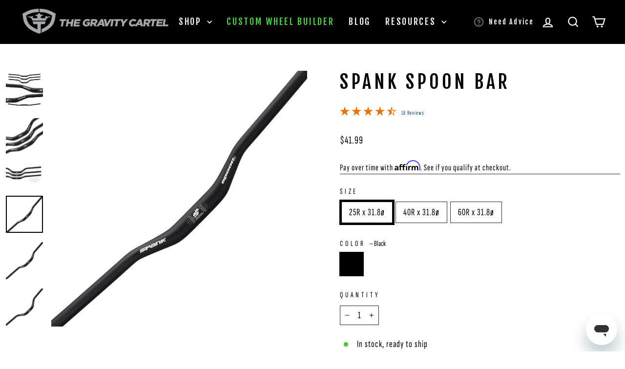

--- FILE ---
content_type: text/html; charset=utf-8
request_url: https://thegravitycartel.com/products/spoon-bar
body_size: 47832
content:
<!doctype html>
<html class="no-js" lang="en" dir="ltr">
<head>
  <script src="https://code.jquery.com/jquery-3.2.1.min.js"></script>

    <script src="https://d3p29gcwgas9m8.cloudfront.net/assets/js/index.js" type="text/javascript" defer></script>

  <meta charset="utf-8">
  <meta http-equiv="X-UA-Compatible" content="IE=edge,chrome=1">
  <meta name="viewport" content="width=device-width,initial-scale=1">
  <meta name="theme-color" content="#2b2a27">
  <link rel="canonical" href="https://thegravitycartel.com/products/spoon-bar">
  <link rel="preconnect" href="https://cdn.shopify.com" crossorigin>
  <link rel="preconnect" href="https://fonts.shopifycdn.com" crossorigin>
  <link rel="dns-prefetch" href="https://productreviews.shopifycdn.com">
  <link rel="dns-prefetch" href="https://ajax.googleapis.com">
  <link rel="dns-prefetch" href="https://maps.googleapis.com">
  <link rel="dns-prefetch" href="https://maps.gstatic.com">
   <link rel="dns-prefetch" href="https://cdnjs.cloudflare.com">
  <link rel="dns-prefetch" href="https://static.elfsight.com"> 
  <link rel="dns-prefetch" href="https://static.klaviyo.com">
  <link rel="dns-prefetch" href="https://apo-front.mageworx.com">
   <link rel="dns-prefetch" href="https://cdn.userway.org">
  <link rel="dns-prefetch" href="https://my.hellobar.com">
  <link rel="dns-prefetch" href="https://static.zdassets.com">
  <link rel="dns-prefetch" href="https://www.googletagmanager.com">
  <meta name="format-detection" content="telephone=no"><link rel="shortcut icon" href="//thegravitycartel.com/cdn/shop/files/TGC-grey-logo_32x32.png?v=1615319745" type="image/png" /><title>SPANK SPOON Bar │ The Killer Quality and Killer Price Bar │ TGC
&ndash; The Gravity Cartel
</title>
<meta name="description" content="Want to upgrade your bar with one that doesn&#39;t cost an arm and a leg? Then the SPOON Bar is ideal for you. Premium quality All-Mountain bar with a great price tag."><meta property="og:site_name" content="The Gravity Cartel">
  <meta property="og:url" content="https://thegravitycartel.com/products/spoon-bar">
  <meta property="og:title" content="SPANK SPOON Bar">
  <meta property="og:type" content="product">
  <meta property="og:description" content="Want to upgrade your bar with one that doesn&#39;t cost an arm and a leg? Then the SPOON Bar is ideal for you. Premium quality All-Mountain bar with a great price tag."><meta property="og:image" content="http://thegravitycartel.com/cdn/shop/products/850x850_square11.jpg?v=1717548147">
    <meta property="og:image:secure_url" content="https://thegravitycartel.com/cdn/shop/products/850x850_square11.jpg?v=1717548147">
    <meta property="og:image:width" content="3542">
    <meta property="og:image:height" content="3542"><meta name="twitter:site" content="@">
  <meta name="twitter:card" content="summary_large_image">
  <meta name="twitter:title" content="SPANK SPOON Bar">
  <meta name="twitter:description" content="Want to upgrade your bar with one that doesn&#39;t cost an arm and a leg? Then the SPOON Bar is ideal for you. Premium quality All-Mountain bar with a great price tag.">
<style data-shopify>@font-face {
  font-family: "Fjalla One";
  font-weight: 400;
  font-style: normal;
  font-display: swap;
  src: url("//thegravitycartel.com/cdn/fonts/fjalla_one/fjallaone_n4.262edaf1abaf5ed669f7ecd26fc3e24707a0ad85.woff2") format("woff2"),
       url("//thegravitycartel.com/cdn/fonts/fjalla_one/fjallaone_n4.f67f40342efd2b34cae019d50b4b5c4da6fc5da7.woff") format("woff");
}

  @font-face {
  font-family: "Sofia Sans Extra Condensed";
  font-weight: 400;
  font-style: normal;
  font-display: swap;
  src: url("//thegravitycartel.com/cdn/fonts/sofia_sans_extra_condensed/sofiasansextracondensed_n4.7a0952efee72f9a3119f7e3bfbedf940dab29628.woff2") format("woff2"),
       url("//thegravitycartel.com/cdn/fonts/sofia_sans_extra_condensed/sofiasansextracondensed_n4.703ad0653d59f2d09acbc037ac74978aaaaea8c9.woff") format("woff");
}


  @font-face {
  font-family: "Sofia Sans Extra Condensed";
  font-weight: 600;
  font-style: normal;
  font-display: swap;
  src: url("//thegravitycartel.com/cdn/fonts/sofia_sans_extra_condensed/sofiasansextracondensed_n6.1a0a366006ef91807f09913398f7182168e7895b.woff2") format("woff2"),
       url("//thegravitycartel.com/cdn/fonts/sofia_sans_extra_condensed/sofiasansextracondensed_n6.da4d9658090479fcfc51195d0a52e0ad3097d180.woff") format("woff");
}

  @font-face {
  font-family: "Sofia Sans Extra Condensed";
  font-weight: 400;
  font-style: italic;
  font-display: swap;
  src: url("//thegravitycartel.com/cdn/fonts/sofia_sans_extra_condensed/sofiasansextracondensed_i4.97815ef4a618553115ecd0ca5eb76a519e48fbfe.woff2") format("woff2"),
       url("//thegravitycartel.com/cdn/fonts/sofia_sans_extra_condensed/sofiasansextracondensed_i4.a4cac9511716b9c59c7bbd85ebd6f6628979b790.woff") format("woff");
}

  @font-face {
  font-family: "Sofia Sans Extra Condensed";
  font-weight: 600;
  font-style: italic;
  font-display: swap;
  src: url("//thegravitycartel.com/cdn/fonts/sofia_sans_extra_condensed/sofiasansextracondensed_i6.4aadee0b6e790576c8f370136adcf08264f8ee7d.woff2") format("woff2"),
       url("//thegravitycartel.com/cdn/fonts/sofia_sans_extra_condensed/sofiasansextracondensed_i6.e10086fe883dc1ea826031aaeb7dd3eedab5f838.woff") format("woff");
}

</style><link href="//thegravitycartel.com/cdn/shop/t/32/assets/theme.css?v=44612829810284196191764778748" rel="stylesheet" type="text/css" media="all" />
  <link href="//thegravitycartel.com/cdn/shop/t/32/assets/custom.css?v=119230184022438375811734370674" rel="stylesheet" type="text/css" media="all" />
<style data-shopify>:root {
    --typeHeaderPrimary: "Fjalla One";
    --typeHeaderFallback: sans-serif;
    --typeHeaderSize: 45px;
    --typeHeaderWeight: 400;
    --typeHeaderLineHeight: 1.2;
    --typeHeaderSpacing: 0.15em;

    --typeBasePrimary:"Sofia Sans Extra Condensed";
    --typeBaseFallback:sans-serif;
    --typeBaseSize: 20px;
    --typeBaseWeight: 400;
    --typeBaseSpacing: 0.05em;
    --typeBaseLineHeight: 1.4;
    --typeBaselineHeightMinus01: 1.3;

    --typeCollectionTitle: 23px;

    --iconWeight: 5px;
    --iconLinecaps: miter;

    
        --buttonRadius: 3px;
    

    --colorGridOverlayOpacity: 0.1;
    }

    .placeholder-content {
    background-image: linear-gradient(100deg, rgba(0,0,0,0) 40%, rgba(0, 0, 0, 0.0) 63%, rgba(0,0,0,0) 79%);
    }</style><script>
    document.documentElement.className = document.documentElement.className.replace('no-js', 'js');

    window.theme = window.theme || {};
    theme.routes = {
      home: "/",
      cart: "/cart.js",
      cartPage: "/cart",
      cartAdd: "/cart/add.js",
      cartChange: "/cart/change.js",
      search: "/search",
      predictiveSearch: "/search/suggest"
    };
    theme.strings = {
      soldOut: "Arriving Soon",
      unavailable: "Unavailable",
      inStockLabel: "In stock, ready to ship",
      oneStockLabel: "Low stock - [count] item left",
      otherStockLabel: "Low stock - [count] items left",
      willNotShipUntil: "Ready to ship [date]",
      willBeInStockAfter: "Back in stock [date]",
      waitingForStock: "Backordered, shipping soon",
      savePrice: "Save [saved_amount]",
      cartEmpty: "Your cart is currently empty.",
      cartTermsConfirmation: "You must agree with the terms and conditions of sales to check out",
      searchCollections: "Collections",
      searchPages: "Pages",
      searchArticles: "Articles",
      productFrom: "from ",
      maxQuantity: "You can only have [quantity] of [title] in your cart."
    };
    theme.settings = {
      cartType: "drawer",
      isCustomerTemplate: false,
      moneyFormat: "${{amount}}",
      saveType: "dollar",
      productImageSize: "natural",
      productImageCover: false,
      predictiveSearch: false,
      predictiveSearchType: null,
      predictiveSearchVendor: false,
      predictiveSearchPrice: false,
      quickView: true,
      themeName: 'Impulse',
      themeVersion: "7.5.1"
    };
  </script>
  <meta name = "seobility" content = "81fce902dd0c7dde51be4d4bc294bfb2">
  <!-- Start Facebook Manager -->
  <meta name="facebook-domain-verification" content="f7aay6xlvbnf86d0mqvwkhrisngtjs" />
  <!-- End Facebook Manager -->
  <style> 
      body[ge-active='true'] #fsb_background{display:none!important;}
      [globale-product-price]{visibility:visible!important;}
      body[ge-active='true'] .sezzle-shopify-info-button{display:none!important;}
      #zonos > .z-flag {
        cursor: pointer;
        -webkit-transition: all .5s ease-in-out;
        transition: all .5s ease-in-out;
        transition-delay: .2s;
        position: absolute;
        /* border: 1px solid #efefef; */
        pointer-events: initial;
        display: inline-block;
        margin-left: auto;
        margin-right: 0px;
        bottom: -32px;
        left: 10px;
      right:auto;
    }
    #shopify-section-template--17559537680535__advanced_content_8jay63 .small--one-half{padding-bottom:10px;} 
  </style>
  <script>window.performance && window.performance.mark && window.performance.mark('shopify.content_for_header.start');</script><meta id="shopify-digital-wallet" name="shopify-digital-wallet" content="/6801529/digital_wallets/dialog">
<meta name="shopify-checkout-api-token" content="55a58f33634ce3fe1d45005e624bba80">
<meta id="in-context-paypal-metadata" data-shop-id="6801529" data-venmo-supported="true" data-environment="production" data-locale="en_US" data-paypal-v4="true" data-currency="USD">
<link rel="alternate" type="application/json+oembed" href="https://thegravitycartel.com/products/spoon-bar.oembed">
<script async="async" src="/checkouts/internal/preloads.js?locale=en-US"></script>
<link rel="preconnect" href="https://shop.app" crossorigin="anonymous">
<script async="async" src="https://shop.app/checkouts/internal/preloads.js?locale=en-US&shop_id=6801529" crossorigin="anonymous"></script>
<script id="apple-pay-shop-capabilities" type="application/json">{"shopId":6801529,"countryCode":"US","currencyCode":"USD","merchantCapabilities":["supports3DS"],"merchantId":"gid:\/\/shopify\/Shop\/6801529","merchantName":"The Gravity Cartel","requiredBillingContactFields":["postalAddress","email","phone"],"requiredShippingContactFields":["postalAddress","email","phone"],"shippingType":"shipping","supportedNetworks":["visa","masterCard","amex","discover","elo","jcb"],"total":{"type":"pending","label":"The Gravity Cartel","amount":"1.00"},"shopifyPaymentsEnabled":true,"supportsSubscriptions":true}</script>
<script id="shopify-features" type="application/json">{"accessToken":"55a58f33634ce3fe1d45005e624bba80","betas":["rich-media-storefront-analytics"],"domain":"thegravitycartel.com","predictiveSearch":true,"shopId":6801529,"locale":"en"}</script>
<script>var Shopify = Shopify || {};
Shopify.shop = "the-gravity-cartel.myshopify.com";
Shopify.locale = "en";
Shopify.currency = {"active":"USD","rate":"1.0"};
Shopify.country = "US";
Shopify.theme = {"name":"TGC-v13_impulse-v7.5.1_(Bike Matrix)","id":139568775319,"schema_name":"Impulse","schema_version":"7.5.1","theme_store_id":null,"role":"main"};
Shopify.theme.handle = "null";
Shopify.theme.style = {"id":null,"handle":null};
Shopify.cdnHost = "thegravitycartel.com/cdn";
Shopify.routes = Shopify.routes || {};
Shopify.routes.root = "/";</script>
<script type="module">!function(o){(o.Shopify=o.Shopify||{}).modules=!0}(window);</script>
<script>!function(o){function n(){var o=[];function n(){o.push(Array.prototype.slice.apply(arguments))}return n.q=o,n}var t=o.Shopify=o.Shopify||{};t.loadFeatures=n(),t.autoloadFeatures=n()}(window);</script>
<script>
  window.ShopifyPay = window.ShopifyPay || {};
  window.ShopifyPay.apiHost = "shop.app\/pay";
  window.ShopifyPay.redirectState = null;
</script>
<script id="shop-js-analytics" type="application/json">{"pageType":"product"}</script>
<script defer="defer" async type="module" src="//thegravitycartel.com/cdn/shopifycloud/shop-js/modules/v2/client.init-shop-cart-sync_BN7fPSNr.en.esm.js"></script>
<script defer="defer" async type="module" src="//thegravitycartel.com/cdn/shopifycloud/shop-js/modules/v2/chunk.common_Cbph3Kss.esm.js"></script>
<script defer="defer" async type="module" src="//thegravitycartel.com/cdn/shopifycloud/shop-js/modules/v2/chunk.modal_DKumMAJ1.esm.js"></script>
<script type="module">
  await import("//thegravitycartel.com/cdn/shopifycloud/shop-js/modules/v2/client.init-shop-cart-sync_BN7fPSNr.en.esm.js");
await import("//thegravitycartel.com/cdn/shopifycloud/shop-js/modules/v2/chunk.common_Cbph3Kss.esm.js");
await import("//thegravitycartel.com/cdn/shopifycloud/shop-js/modules/v2/chunk.modal_DKumMAJ1.esm.js");

  window.Shopify.SignInWithShop?.initShopCartSync?.({"fedCMEnabled":true,"windoidEnabled":true});

</script>
<script>
  window.Shopify = window.Shopify || {};
  if (!window.Shopify.featureAssets) window.Shopify.featureAssets = {};
  window.Shopify.featureAssets['shop-js'] = {"shop-cart-sync":["modules/v2/client.shop-cart-sync_CJVUk8Jm.en.esm.js","modules/v2/chunk.common_Cbph3Kss.esm.js","modules/v2/chunk.modal_DKumMAJ1.esm.js"],"init-fed-cm":["modules/v2/client.init-fed-cm_7Fvt41F4.en.esm.js","modules/v2/chunk.common_Cbph3Kss.esm.js","modules/v2/chunk.modal_DKumMAJ1.esm.js"],"init-shop-email-lookup-coordinator":["modules/v2/client.init-shop-email-lookup-coordinator_Cc088_bR.en.esm.js","modules/v2/chunk.common_Cbph3Kss.esm.js","modules/v2/chunk.modal_DKumMAJ1.esm.js"],"init-windoid":["modules/v2/client.init-windoid_hPopwJRj.en.esm.js","modules/v2/chunk.common_Cbph3Kss.esm.js","modules/v2/chunk.modal_DKumMAJ1.esm.js"],"shop-button":["modules/v2/client.shop-button_B0jaPSNF.en.esm.js","modules/v2/chunk.common_Cbph3Kss.esm.js","modules/v2/chunk.modal_DKumMAJ1.esm.js"],"shop-cash-offers":["modules/v2/client.shop-cash-offers_DPIskqss.en.esm.js","modules/v2/chunk.common_Cbph3Kss.esm.js","modules/v2/chunk.modal_DKumMAJ1.esm.js"],"shop-toast-manager":["modules/v2/client.shop-toast-manager_CK7RT69O.en.esm.js","modules/v2/chunk.common_Cbph3Kss.esm.js","modules/v2/chunk.modal_DKumMAJ1.esm.js"],"init-shop-cart-sync":["modules/v2/client.init-shop-cart-sync_BN7fPSNr.en.esm.js","modules/v2/chunk.common_Cbph3Kss.esm.js","modules/v2/chunk.modal_DKumMAJ1.esm.js"],"init-customer-accounts-sign-up":["modules/v2/client.init-customer-accounts-sign-up_CfPf4CXf.en.esm.js","modules/v2/client.shop-login-button_DeIztwXF.en.esm.js","modules/v2/chunk.common_Cbph3Kss.esm.js","modules/v2/chunk.modal_DKumMAJ1.esm.js"],"pay-button":["modules/v2/client.pay-button_CgIwFSYN.en.esm.js","modules/v2/chunk.common_Cbph3Kss.esm.js","modules/v2/chunk.modal_DKumMAJ1.esm.js"],"init-customer-accounts":["modules/v2/client.init-customer-accounts_DQ3x16JI.en.esm.js","modules/v2/client.shop-login-button_DeIztwXF.en.esm.js","modules/v2/chunk.common_Cbph3Kss.esm.js","modules/v2/chunk.modal_DKumMAJ1.esm.js"],"avatar":["modules/v2/client.avatar_BTnouDA3.en.esm.js"],"init-shop-for-new-customer-accounts":["modules/v2/client.init-shop-for-new-customer-accounts_CsZy_esa.en.esm.js","modules/v2/client.shop-login-button_DeIztwXF.en.esm.js","modules/v2/chunk.common_Cbph3Kss.esm.js","modules/v2/chunk.modal_DKumMAJ1.esm.js"],"shop-follow-button":["modules/v2/client.shop-follow-button_BRMJjgGd.en.esm.js","modules/v2/chunk.common_Cbph3Kss.esm.js","modules/v2/chunk.modal_DKumMAJ1.esm.js"],"checkout-modal":["modules/v2/client.checkout-modal_B9Drz_yf.en.esm.js","modules/v2/chunk.common_Cbph3Kss.esm.js","modules/v2/chunk.modal_DKumMAJ1.esm.js"],"shop-login-button":["modules/v2/client.shop-login-button_DeIztwXF.en.esm.js","modules/v2/chunk.common_Cbph3Kss.esm.js","modules/v2/chunk.modal_DKumMAJ1.esm.js"],"lead-capture":["modules/v2/client.lead-capture_DXYzFM3R.en.esm.js","modules/v2/chunk.common_Cbph3Kss.esm.js","modules/v2/chunk.modal_DKumMAJ1.esm.js"],"shop-login":["modules/v2/client.shop-login_CA5pJqmO.en.esm.js","modules/v2/chunk.common_Cbph3Kss.esm.js","modules/v2/chunk.modal_DKumMAJ1.esm.js"],"payment-terms":["modules/v2/client.payment-terms_BxzfvcZJ.en.esm.js","modules/v2/chunk.common_Cbph3Kss.esm.js","modules/v2/chunk.modal_DKumMAJ1.esm.js"]};
</script>
<script>(function() {
  var isLoaded = false;
  function asyncLoad() {
    if (isLoaded) return;
    isLoaded = true;
    var urls = ["https:\/\/www.improvedcontactform.com\/icf.js?shop=the-gravity-cartel.myshopify.com","https:\/\/assets1.adroll.com\/shopify\/latest\/j\/shopify_rolling_bootstrap_v2.js?adroll_adv_id=L2PN7VX4B5BORDEDAINKIT\u0026adroll_pix_id=VPPEGIVMABB2XHMQ2XAPMB\u0026shop=the-gravity-cartel.myshopify.com","https:\/\/files-shpf.mageworx.com\/productoptions\/source.js?mw_productoptions_t=1769901205\u0026shop=the-gravity-cartel.myshopify.com","https:\/\/static.affiliatly.com\/shopify\/v3\/shopify.js?affiliatly_code=AF-1020238\u0026shop=the-gravity-cartel.myshopify.com","https:\/\/shopify-widget.route.com\/shopify.widget.js?shop=the-gravity-cartel.myshopify.com","\/\/www.powr.io\/powr.js?powr-token=the-gravity-cartel.myshopify.com\u0026external-type=shopify\u0026shop=the-gravity-cartel.myshopify.com","https:\/\/cdn.hextom.com\/js\/freeshippingbar.js?shop=the-gravity-cartel.myshopify.com","https:\/\/cdn.shopify.com\/s\/files\/1\/0680\/1529\/t\/32\/assets\/affirmShopify.js?v=1758298696\u0026shop=the-gravity-cartel.myshopify.com"];
    for (var i = 0; i < urls.length; i++) {
      var s = document.createElement('script');
      s.type = 'text/javascript';
      s.async = true;
      s.src = urls[i];
      var x = document.getElementsByTagName('script')[0];
      x.parentNode.insertBefore(s, x);
    }
  };
  if(window.attachEvent) {
    window.attachEvent('onload', asyncLoad);
  } else {
    window.addEventListener('load', asyncLoad, false);
  }
})();</script>
<script id="__st">var __st={"a":6801529,"offset":-28800,"reqid":"1a9227a9-a5e8-4ec4-8fee-33cb0efe7c11-1769904298","pageurl":"thegravitycartel.com\/products\/spoon-bar","u":"dd6dc32a8749","p":"product","rtyp":"product","rid":1969264820317};</script>
<script>window.ShopifyPaypalV4VisibilityTracking = true;</script>
<script id="captcha-bootstrap">!function(){'use strict';const t='contact',e='account',n='new_comment',o=[[t,t],['blogs',n],['comments',n],[t,'customer']],c=[[e,'customer_login'],[e,'guest_login'],[e,'recover_customer_password'],[e,'create_customer']],r=t=>t.map((([t,e])=>`form[action*='/${t}']:not([data-nocaptcha='true']) input[name='form_type'][value='${e}']`)).join(','),a=t=>()=>t?[...document.querySelectorAll(t)].map((t=>t.form)):[];function s(){const t=[...o],e=r(t);return a(e)}const i='password',u='form_key',d=['recaptcha-v3-token','g-recaptcha-response','h-captcha-response',i],f=()=>{try{return window.sessionStorage}catch{return}},m='__shopify_v',_=t=>t.elements[u];function p(t,e,n=!1){try{const o=window.sessionStorage,c=JSON.parse(o.getItem(e)),{data:r}=function(t){const{data:e,action:n}=t;return t[m]||n?{data:e,action:n}:{data:t,action:n}}(c);for(const[e,n]of Object.entries(r))t.elements[e]&&(t.elements[e].value=n);n&&o.removeItem(e)}catch(o){console.error('form repopulation failed',{error:o})}}const l='form_type',E='cptcha';function T(t){t.dataset[E]=!0}const w=window,h=w.document,L='Shopify',v='ce_forms',y='captcha';let A=!1;((t,e)=>{const n=(g='f06e6c50-85a8-45c8-87d0-21a2b65856fe',I='https://cdn.shopify.com/shopifycloud/storefront-forms-hcaptcha/ce_storefront_forms_captcha_hcaptcha.v1.5.2.iife.js',D={infoText:'Protected by hCaptcha',privacyText:'Privacy',termsText:'Terms'},(t,e,n)=>{const o=w[L][v],c=o.bindForm;if(c)return c(t,g,e,D).then(n);var r;o.q.push([[t,g,e,D],n]),r=I,A||(h.body.append(Object.assign(h.createElement('script'),{id:'captcha-provider',async:!0,src:r})),A=!0)});var g,I,D;w[L]=w[L]||{},w[L][v]=w[L][v]||{},w[L][v].q=[],w[L][y]=w[L][y]||{},w[L][y].protect=function(t,e){n(t,void 0,e),T(t)},Object.freeze(w[L][y]),function(t,e,n,w,h,L){const[v,y,A,g]=function(t,e,n){const i=e?o:[],u=t?c:[],d=[...i,...u],f=r(d),m=r(i),_=r(d.filter((([t,e])=>n.includes(e))));return[a(f),a(m),a(_),s()]}(w,h,L),I=t=>{const e=t.target;return e instanceof HTMLFormElement?e:e&&e.form},D=t=>v().includes(t);t.addEventListener('submit',(t=>{const e=I(t);if(!e)return;const n=D(e)&&!e.dataset.hcaptchaBound&&!e.dataset.recaptchaBound,o=_(e),c=g().includes(e)&&(!o||!o.value);(n||c)&&t.preventDefault(),c&&!n&&(function(t){try{if(!f())return;!function(t){const e=f();if(!e)return;const n=_(t);if(!n)return;const o=n.value;o&&e.removeItem(o)}(t);const e=Array.from(Array(32),(()=>Math.random().toString(36)[2])).join('');!function(t,e){_(t)||t.append(Object.assign(document.createElement('input'),{type:'hidden',name:u})),t.elements[u].value=e}(t,e),function(t,e){const n=f();if(!n)return;const o=[...t.querySelectorAll(`input[type='${i}']`)].map((({name:t})=>t)),c=[...d,...o],r={};for(const[a,s]of new FormData(t).entries())c.includes(a)||(r[a]=s);n.setItem(e,JSON.stringify({[m]:1,action:t.action,data:r}))}(t,e)}catch(e){console.error('failed to persist form',e)}}(e),e.submit())}));const S=(t,e)=>{t&&!t.dataset[E]&&(n(t,e.some((e=>e===t))),T(t))};for(const o of['focusin','change'])t.addEventListener(o,(t=>{const e=I(t);D(e)&&S(e,y())}));const B=e.get('form_key'),M=e.get(l),P=B&&M;t.addEventListener('DOMContentLoaded',(()=>{const t=y();if(P)for(const e of t)e.elements[l].value===M&&p(e,B);[...new Set([...A(),...v().filter((t=>'true'===t.dataset.shopifyCaptcha))])].forEach((e=>S(e,t)))}))}(h,new URLSearchParams(w.location.search),n,t,e,['guest_login'])})(!0,!0)}();</script>
<script integrity="sha256-4kQ18oKyAcykRKYeNunJcIwy7WH5gtpwJnB7kiuLZ1E=" data-source-attribution="shopify.loadfeatures" defer="defer" src="//thegravitycartel.com/cdn/shopifycloud/storefront/assets/storefront/load_feature-a0a9edcb.js" crossorigin="anonymous"></script>
<script crossorigin="anonymous" defer="defer" src="//thegravitycartel.com/cdn/shopifycloud/storefront/assets/shopify_pay/storefront-65b4c6d7.js?v=20250812"></script>
<script data-source-attribution="shopify.dynamic_checkout.dynamic.init">var Shopify=Shopify||{};Shopify.PaymentButton=Shopify.PaymentButton||{isStorefrontPortableWallets:!0,init:function(){window.Shopify.PaymentButton.init=function(){};var t=document.createElement("script");t.src="https://thegravitycartel.com/cdn/shopifycloud/portable-wallets/latest/portable-wallets.en.js",t.type="module",document.head.appendChild(t)}};
</script>
<script data-source-attribution="shopify.dynamic_checkout.buyer_consent">
  function portableWalletsHideBuyerConsent(e){var t=document.getElementById("shopify-buyer-consent"),n=document.getElementById("shopify-subscription-policy-button");t&&n&&(t.classList.add("hidden"),t.setAttribute("aria-hidden","true"),n.removeEventListener("click",e))}function portableWalletsShowBuyerConsent(e){var t=document.getElementById("shopify-buyer-consent"),n=document.getElementById("shopify-subscription-policy-button");t&&n&&(t.classList.remove("hidden"),t.removeAttribute("aria-hidden"),n.addEventListener("click",e))}window.Shopify?.PaymentButton&&(window.Shopify.PaymentButton.hideBuyerConsent=portableWalletsHideBuyerConsent,window.Shopify.PaymentButton.showBuyerConsent=portableWalletsShowBuyerConsent);
</script>
<script>
  function portableWalletsCleanup(e){e&&e.src&&console.error("Failed to load portable wallets script "+e.src);var t=document.querySelectorAll("shopify-accelerated-checkout .shopify-payment-button__skeleton, shopify-accelerated-checkout-cart .wallet-cart-button__skeleton"),e=document.getElementById("shopify-buyer-consent");for(let e=0;e<t.length;e++)t[e].remove();e&&e.remove()}function portableWalletsNotLoadedAsModule(e){e instanceof ErrorEvent&&"string"==typeof e.message&&e.message.includes("import.meta")&&"string"==typeof e.filename&&e.filename.includes("portable-wallets")&&(window.removeEventListener("error",portableWalletsNotLoadedAsModule),window.Shopify.PaymentButton.failedToLoad=e,"loading"===document.readyState?document.addEventListener("DOMContentLoaded",window.Shopify.PaymentButton.init):window.Shopify.PaymentButton.init())}window.addEventListener("error",portableWalletsNotLoadedAsModule);
</script>

<script type="module" src="https://thegravitycartel.com/cdn/shopifycloud/portable-wallets/latest/portable-wallets.en.js" onError="portableWalletsCleanup(this)" crossorigin="anonymous"></script>
<script nomodule>
  document.addEventListener("DOMContentLoaded", portableWalletsCleanup);
</script>

<link id="shopify-accelerated-checkout-styles" rel="stylesheet" media="screen" href="https://thegravitycartel.com/cdn/shopifycloud/portable-wallets/latest/accelerated-checkout-backwards-compat.css" crossorigin="anonymous">
<style id="shopify-accelerated-checkout-cart">
        #shopify-buyer-consent {
  margin-top: 1em;
  display: inline-block;
  width: 100%;
}

#shopify-buyer-consent.hidden {
  display: none;
}

#shopify-subscription-policy-button {
  background: none;
  border: none;
  padding: 0;
  text-decoration: underline;
  font-size: inherit;
  cursor: pointer;
}

#shopify-subscription-policy-button::before {
  box-shadow: none;
}

      </style>

<script>window.performance && window.performance.mark && window.performance.mark('shopify.content_for_header.end');</script>

  <script src="//thegravitycartel.com/cdn/shop/t/32/assets/vendor-scripts-v11.js" defer="defer"></script><link rel="stylesheet" href="//thegravitycartel.com/cdn/shop/t/32/assets/country-flags.css"><script src="//thegravitycartel.com/cdn/shop/t/32/assets/theme.js?v=136904160527539270741731448757" defer="defer"></script>
  <script async src="https://www.googletagmanager.com/gtag/js?id=AW-783949108"></script>
  <script>
    window.dataLayer = window.dataLayer || [];
    function gtag(){dataLayer.push(arguments);}
    gtag('js', new Date());
  
    gtag('config', 'AW-783949108');
  </script>
  
<script>(function(w,d,t,r,u){var f,n,i;w[u]=w[u]||[],f=function(){var o={ti:"187219583", enableAutoSpaTracking: true};o.q=w[u],w[u]=new UET(o),w[u].push("pageLoad")},n=d.createElement(t),n.src=r,n.async=1,n.onload=n.onreadystatechange=function(){var s=this.readyState;s&&s!=="loaded"&&s!=="complete"||(f(),n.onload=n.onreadystatechange=null)},i=d.getElementsByTagName(t)[0],i.parentNode.insertBefore(n,i)})(window,document,"script","//bat.bing.com/bat.js","uetq");</script>

<!-- BEGIN app block: shopify://apps/frequently-bought/blocks/app-embed-block/b1a8cbea-c844-4842-9529-7c62dbab1b1f --><script>
    window.codeblackbelt = window.codeblackbelt || {};
    window.codeblackbelt.shop = window.codeblackbelt.shop || 'the-gravity-cartel.myshopify.com';
    
        window.codeblackbelt.productId = 1969264820317;</script><script src="//cdn.codeblackbelt.com/widgets/frequently-bought-together/main.min.js?version=2026013116-0800" async></script>
 <!-- END app block --><!-- BEGIN app block: shopify://apps/hulk-form-builder/blocks/app-embed/b6b8dd14-356b-4725-a4ed-77232212b3c3 --><!-- BEGIN app snippet: hulkapps-formbuilder-theme-ext --><script type="text/javascript">
  
  if (typeof window.formbuilder_customer != "object") {
        window.formbuilder_customer = {}
  }

  window.hulkFormBuilder = {
    form_data: {"form_5A6tsX1gfBL44-c6Op-6yQ":{"uuid":"5A6tsX1gfBL44-c6Op-6yQ","form_name":"New Dealer Packet","form_data":{"div_back_gradient_1":"#fff","div_back_gradient_2":"#fff","back_color":"#fff","form_title":"\u003ch3\u003eContact Us\u003c\/h3\u003e","form_submit":"Submit","after_submit":"hideAndmessage","after_submit_msg":"","captcha_enable":"no","label_style":"blockLabels","input_border_radius":"2","back_type":"transparent","input_back_color":"#fff","input_back_color_hover":"#fff","back_shadow":"none","label_font_clr":"#333333","input_font_clr":"#333333","button_align":"fullBtn","button_clr":"#fff","button_back_clr":"#333333","button_border_radius":"2","form_width":"600px","form_border_size":"2","form_border_clr":"#c7c7c7","form_border_radius":"1","label_font_size":"14","input_font_size":"12","button_font_size":"16","form_padding":"35","input_border_color":"#ccc","input_border_color_hover":"#ccc","btn_border_clr":"#333333","btn_border_size":"1","form_name":"New Dealer Packet","":"sm@bconverseconsulting.com","form_access_message":"\u003cp\u003ePlease login to access the form\u003cbr\u003eDo not have an account? Create account\u003c\/p\u003e","formElements":[{"type":"text","position":0,"label":"First Name","customClass":"","halfwidth":"yes","Conditions":{},"page_number":1},{"type":"text","position":1,"label":"Last Name","halfwidth":"yes","Conditions":{},"page_number":1},{"type":"email","position":2,"label":"Email","required":"yes","email_confirm":"yes","Conditions":{},"page_number":1},{"type":"select","position":3,"label":"Subject","values":"Product Inquiry\nOrder Delivery\nOrder Payment\/Refund\nPayment Related\nOther","Conditions":{},"page_number":1},{"type":"textarea","position":4,"label":"Message","required":"yes","Conditions":{},"page_number":1}]},"is_spam_form":false,"shop_uuid":"Q26TPF0WvDrbN-8EZwEJjw","shop_timezone":"America\/Los_Angeles","shop_id":123026,"shop_is_after_submit_enabled":true,"shop_shopify_plan":"Shopify Plus","shop_shopify_domain":"the-gravity-cartel.myshopify.com"},"form_A8OFDYvnjGtyz5GqQRybxw":{"uuid":"A8OFDYvnjGtyz5GqQRybxw","form_name":"Spank Warranty Application","form_data":{"div_back_gradient_1":"#fff","div_back_gradient_2":"#fff","back_color":"#fff","form_title":"\u003ch3\u003ePurchase Information\u003c\/h3\u003e\n","form_submit":"Submit your claim","after_submit":"redirect","after_submit_msg":"","captcha_enable":"yes","label_style":"blockLabels","input_border_radius":"2","back_type":"color","input_back_color":"#fff","input_back_color_hover":"#fff","back_shadow":"none","label_font_clr":"#333333","input_font_clr":"#333333","button_align":"fullBtn","button_clr":"#fff","button_back_clr":"#333333","button_border_radius":"2","form_width":"760px","form_border_size":"2","form_border_clr":"#c7c7c7","form_border_radius":"1","label_font_size":"14","input_font_size":"12","button_font_size":"16","form_padding":"35","input_border_color":"#ccc","input_border_color_hover":"#ccc","btn_border_clr":"#333333","btn_border_size":"1","form_name":"Spank Warranty Application","":"","form_access_message":"\u003cp\u003ePlease login to access the form\u003cbr\u003eDo not have an account? Create account\u003c\/p\u003e","captcha_honeypot":"no","captcha_align":"center","after_submit_url":"https:\/\/thegravitycartel.com\/pages\/warranty","formElements":[{"Conditions":{},"type":"newdate","position":0,"label":"When did you purchase your Spank product?","required":"yes","page_number":1},{"Conditions":{},"type":"select","position":1,"label":"Select country of purchase","required":"yes","values":"Canada\nUnited States\nUnited Kingdom\nAfghanistan\nAlbania\nAlgeria\nAndorra\nAngola\nAntigua \u0026 Deps\nArgentina\nArmenia\nAustralia\nAustria\nAzerbaijan\nBahamas\nBahrain\nBangladesh\nBarbados\nBelarus\nBelgium\nBelize\nBenin\nBhutan\nBolivia\nBosnia Herzegovina\nBotswana\nBrazil\nBrunei\nBulgaria\nBurkina\nBurundi\nCambodia\nCameroon\nCape Verde\nCentral African Rep\nChad\nChile\nChina\nColombia\nComoros\nCongo\nCongo {Democratic Rep}\nCosta Rica\nCroatia\nCuba\nCyprus\nCzech Republic\nDenmark\nDjibouti\nDominica\nDominican Republic\nEast Timor\nEcuador\nEgypt\nEl Salvador\nEquatorial Guinea\nEritrea\nEstonia\nEthiopia\nFiji\nFinland\nFrance\nGabon\nGambia\nGeorgia\nGermany\nGhana\nGreece\nGrenada\nGuatemala\nGuinea\nGuinea-Bissau\nGuyana\nHaiti\nHonduras\nHungary\nIceland\nIndia\nIndonesia\nIran\nIraq\nIreland {Republic}\nIsrael\nItaly\nIvory Coast\nJamaica\nJapan\nJordan\nKazakhstan\nKenya\nKiribati\nKorea North\nKorea South\nKosovo\nKuwait\nKyrgyzstan\nLaos\nLatvia\nLebanon\nLesotho\nLiberia\nLibya\nLiechtenstein\nLithuania\nLuxembourg\nMacedonia\nMadagascar\nMalawi\nMalaysia\nMaldives\nMali\nMalta\nMarshall Islands\nMauritania\nMauritius\nMexico\nMicronesia\nMoldova\nMonaco\nMongolia\nMontenegro\nMorocco\nMozambique\nMyanmar, {Burma}\nNamibia\nNauru\nNepal\nNetherlands\nNew Zealand\nNicaragua\nNiger\nNigeria\nNorway\nOman\nPakistan\nPalau\nPanama\nPapua New Guinea\nParaguay\nPeru\nPhilippines\nPoland\nPortugal\nQatar\nRomania\nRussian Federation\nRwanda\nSt Kitts \u0026 Nevis\nSt Lucia\nSaint Vincent \u0026 the Grenadines\nSamoa\nSan Marino\nSao Tome \u0026 Principe\nSaudi Arabia\nSenegal\nSerbia\nSeychelles\nSierra Leone\nSingapore\nSlovakia\nSlovenia\nSolomon Islands\nSomalia\nSouth Africa\nSouth Sudan\nSpain\nSri Lanka\nSudan\nSuriname\nSwaziland\nSweden\nSwitzerland\nSyria\nTaiwan\nTajikistan\nTanzania\nThailand\nTogo\nTonga\nTrinidad \u0026 Tobago\nTunisia\nTurkey\nTurkmenistan\nTuvalu\nUganda\nUkraine\nUnited Arab Emirates\nUruguay\nUzbekistan\nVanuatu\nVatican City\nVenezuela\nVietnam\nYemen\nZambia\nZimbabwe","elementCost":{},"page_number":1},{"Conditions":{},"type":"radio","position":2,"label":"Did you purchase your Spank product from:","values":"A Brick And Mortar Shop\nAn Online Store","elementCost":{},"required":"yes","page_number":1},{"Conditions":{},"type":"text","position":3,"label":"Name of the store you purchased from:","page_number":1},{"Conditions":{},"type":"label","position":4,"label":"Personal Details","page_number":1},{"Conditions":{},"type":"text","position":5,"label":"First Name","halfwidth":"yes","required":"yes","page_number":1},{"Conditions":{},"type":"text","position":6,"label":"Last Name","halfwidth":"yes","required":"yes","page_number":1},{"Conditions":{},"type":"text","position":7,"label":"Street Address","required":"yes","page_number":1},{"Conditions":{},"type":"text","position":8,"label":"Postal Code","required":"yes","page_number":1},{"Conditions":{},"type":"text","position":9,"label":"City\/Town","required":"yes","page_number":1},{"Conditions":{},"type":"text","position":10,"label":"State","required":"yes","page_number":1},{"Conditions":{},"type":"select","position":11,"label":"Country of residence","required":"yes","values":"Canada\nUnited States\nUnited Kingdom\nAfghanistan\nAlbania\nAlgeria\nAndorra\nAngola\nAntigua \u0026 Deps\nArgentina\nArmenia\nAustralia\nAustria\nAzerbaijan\nBahamas\nBahrain\nBangladesh\nBarbados\nBelarus\nBelgium\nBelize\nBenin\nBhutan\nBolivia\nBosnia Herzegovina\nBotswana\nBrazil\nBrunei\nBulgaria\nBurkina\nBurundi\nCambodia\nCameroon\nCape Verde\nCentral African Rep\nChad\nChile\nChina\nColombia\nComoros\nCongo\nCongo {Democratic Rep}\nCosta Rica\nCroatia\nCuba\nCyprus\nCzech Republic\nDenmark\nDjibouti\nDominica\nDominican Republic\nEast Timor\nEcuador\nEgypt\nEl Salvador\nEquatorial Guinea\nEritrea\nEstonia\nEthiopia\nFiji\nFinland\nFrance\nGabon\nGambia\nGeorgia\nGermany\nGhana\nGreece\nGrenada\nGuatemala\nGuinea\nGuinea-Bissau\nGuyana\nHaiti\nHonduras\nHungary\nIceland\nIndia\nIndonesia\nIran\nIraq\nIreland {Republic}\nIsrael\nItaly\nIvory Coast\nJamaica\nJapan\nJordan\nKazakhstan\nKenya\nKiribati\nKorea North\nKorea South\nKosovo\nKuwait\nKyrgyzstan\nLaos\nLatvia\nLebanon\nLesotho\nLiberia\nLibya\nLiechtenstein\nLithuania\nLuxembourg\nMacedonia\nMadagascar\nMalawi\nMalaysia\nMaldives\nMali\nMalta\nMarshall Islands\nMauritania\nMauritius\nMexico\nMicronesia\nMoldova\nMonaco\nMongolia\nMontenegro\nMorocco\nMozambique\nMyanmar, {Burma}\nNamibia\nNauru\nNepal\nNetherlands\nNew Zealand\nNicaragua\nNiger\nNigeria\nNorway\nOman\nPakistan\nPalau\nPanama\nPapua New Guinea\nParaguay\nPeru\nPhilippines\nPoland\nPortugal\nQatar\nRomania\nRussian Federation\nRwanda\nSt Kitts \u0026 Nevis\nSt Lucia\nSaint Vincent \u0026 the Grenadines\nSamoa\nSan Marino\nSao Tome \u0026 Principe\nSaudi Arabia\nSenegal\nSerbia\nSeychelles\nSierra Leone\nSingapore\nSlovakia\nSlovenia\nSolomon Islands\nSomalia\nSouth Africa\nSouth Sudan\nSpain\nSri Lanka\nSudan\nSuriname\nSwaziland\nSweden\nSwitzerland\nSyria\nTaiwan\nTajikistan\nTanzania\nThailand\nTogo\nTonga\nTrinidad \u0026 Tobago\nTunisia\nTurkey\nTurkmenistan\nTuvalu\nUganda\nUkraine\nUnited Arab Emirates\nUruguay\nUzbekistan\nVanuatu\nVatican City\nVenezuela\nVietnam\nYemen\nZambia\nZimbabwe","elementCost":{},"page_number":1},{"Conditions":{},"type":"text","position":12,"label":"Contact Number","required":"yes","page_number":1},{"Conditions":{},"type":"email","position":13,"required":"yes","email_confirm":"yes","label":"Email","page_number":1},{"Conditions":{},"type":"lineBreak","position":14,"label":"Label (19)","page_number":1},{"Conditions":{},"type":"label","position":15,"label":"Product Information","page_number":1},{"Conditions":{},"type":"select","position":16,"label":"Component Type","required":"yes","values":"Wheelset\nRims\nPedals\nHandlebars\nStem\nSaddle\nGrips\nHubs","elementCost":{},"page_number":1},{"Conditions":{},"type":"select","position":17,"label":"Rims","values":"SPIKE 350 Vibrocore™ Rim\nSPIKE Race 33 Rim\nSPIKE Race 28 Rim\nOOZY 350 Rim\nOOZY Trail 395+ Rim\nOOZY Trail 345 Rim\nOOZY Trail 295 Rim\nSPOON 32 Rim\nSPOON 28 Rim\n*Other - Please enter model below","elementCost":{},"page_number":1},{"Conditions":{},"type":"select","position":18,"label":"Wheels","values":"SPIKE 350 Vibrocore™ Wheelset\nSPIKE Race 33 Wheelset\nSPIKE Race 28 Wheelset\nOOZY 350 Wheelset\nOOZY Trail 395+ Wheelset\nOOZY Trail 345 Wheelset\nOOZY Trail 295 Wheelset\nSPOON 32 Wheelset\nSPOON 28 Wheelset\n*Other - Please enter model below","elementCost":{},"page_number":1},{"Conditions":{},"type":"select","position":19,"label":"Pedals","values":"SPIKE Pedal\nOOZY Trail Pedal\nSPOON 90 Pedal\nSPOON 100 Pedal\nSPOON 110 Pedal\n*Other - Please enter model below","elementCost":{},"page_number":1},{"Conditions":{},"type":"select","position":20,"label":"Handlebars","values":"SPIKE 35 Bar\nSPIKE 800 Race Vibrocore™ Bar\nSPIKE 800 Race Bar\nSPIKE 777FR Bearclaw Bar\nOOZY 35 Bar\nOOZY Trail 780 Vibrocore™ Bar\nOOZY Trail 780 Bar\nOOZY Trail 760 Vibrocore™ Bar\nOOZY Trail 760 Bar\nSPOON 785 Bar\n*Other - Please enter model below","elementCost":{},"page_number":1},{"Conditions":{},"type":"select","position":21,"label":"Stems","values":"SPIKE 25\/30 DM Stem\nSPIKE Director Stem\nSPIKE Race Stem\nSPIKE Bearclaw Stem\nOOZY Trail Stem\nSPOON Stem\n*Other - Please enter model below","elementCost":{},"page_number":1},{"Conditions":{},"type":"select","position":22,"label":"Saddles","values":"OOZY 220 Saddle\nSPOON Sniff Sam Reynolds Edition Saddle\n*Other - Please enter model below","elementCost":{},"page_number":1},{"Conditions":{},"type":"select","position":23,"label":"Grips","values":"SPIKE Grip 30 Grips\nSPOON Grips\nSPOON Grom Grips\n*Other - Please enter model below","elementCost":{},"page_number":1},{"Conditions":{},"type":"select","position":24,"label":"Hubs","values":"SPIKE DH R150\/157 Hub\nSPIKE R135\/142 Hub\nSPIKE F15\/20 Hub\nSPIKE R135\/142 XD Hub\nSPIKE R150\/157 XD Hub\nSPIKE Boost R148 Hub\nSPIKE Boost R148 XD Hub\nSPIKE Boost F15\/20 Hub\nOOZY Trail R142\/135 Hub\nOOZY Trail F15\/20 Hub\nOOZY Boost R148 Hub\nOOZY Boost F15 Hub\nOOZY R142\/135 XD Hub\nOOZY Boost R148 XD Hub\n*Other - Please enter model below","elementCost":{},"page_number":1},{"Conditions":{},"type":"label","position":25,"label":"*Enter Model Name (eg: SPIKE Race 33","page_number":1},{"Conditions":{},"type":"text","position":26,"label":"Model Name","page_number":1},{"Conditions":{},"type":"label","position":27,"label":"Product Serial Number (not required for stems and grips)","page_number":1},{"Conditions":{},"type":"label","position":28,"label":"For assistance in locating the serial number on your Spank Product, please visit the Warranties section on our FAQ page under the Support menu option.","page_number":1},{"Conditions":{},"type":"text","position":29,"label":"Serial Number","page_number":1},{"Conditions":{},"type":"label","position":30,"label":"Reason for your enquiry","page_number":1},{"Conditions":{},"type":"textarea","position":31,"label":"Please briefly and precisely describe what product defect you have experienced as well as the circumstances of use)","page_number":1},{"Conditions":{},"type":"lineBreak","position":32,"label":"Label (32)","page_number":1},{"Conditions":{},"type":"label","position":33,"label":"Please upload a photograph(s) that clearly shows the defective part or area.","page_number":1},{"Conditions":{},"type":"image","position":34,"label":"Component Photos","page_number":1},{"Conditions":{},"type":"label","position":35,"label":"Please upload a photograph or scanned copy of your original purchase receipt.","page_number":1},{"Conditions":{},"type":"image","position":36,"label":"Purchase Receipt","page_number":1}]},"is_spam_form":false,"shop_uuid":"Q26TPF0WvDrbN-8EZwEJjw","shop_timezone":"America\/Los_Angeles","shop_id":123026,"shop_is_after_submit_enabled":true,"shop_shopify_plan":"Shopify Plus","shop_shopify_domain":"the-gravity-cartel.myshopify.com"}},
    shop_data: {"shop_Q26TPF0WvDrbN-8EZwEJjw":{"shop_uuid":"Q26TPF0WvDrbN-8EZwEJjw","shop_timezone":"America\/Los_Angeles","shop_id":123026,"shop_is_after_submit_enabled":true,"shop_shopify_plan":"Shopify Plus","shop_shopify_domain":"the-gravity-cartel.myshopify.com","shop_created_at":"2024-12-05T16:21:42.840-06:00","is_skip_metafield":false,"shop_deleted":false,"shop_disabled":false}},
    settings_data: {"shop_settings":{"shop_customise_msgs":[],"default_customise_msgs":{"is_required":"is required","thank_you":"Thank you! The form was submitted successfully.","processing":"Processing...","valid_data":"Please provide valid data","valid_email":"Provide valid email format","valid_tags":"HTML Tags are not allowed","valid_phone":"Provide valid phone number","valid_captcha":"Please provide valid captcha response","valid_url":"Provide valid URL","only_number_alloud":"Provide valid number in","number_less":"must be less than","number_more":"must be more than","image_must_less":"Image must be less than 20MB","image_number":"Images allowed","image_extension":"Invalid extension! Please provide image file","error_image_upload":"Error in image upload. Please try again.","error_file_upload":"Error in file upload. Please try again.","your_response":"Your response","error_form_submit":"Error occur.Please try again after sometime.","email_submitted":"Form with this email is already submitted","invalid_email_by_zerobounce":"The email address you entered appears to be invalid. Please check it and try again.","download_file":"Download file","card_details_invalid":"Your card details are invalid","card_details":"Card details","please_enter_card_details":"Please enter card details","card_number":"Card number","exp_mm":"Exp MM","exp_yy":"Exp YY","crd_cvc":"CVV","payment_value":"Payment amount","please_enter_payment_amount":"Please enter payment amount","address1":"Address line 1","address2":"Address line 2","city":"City","province":"Province","zipcode":"Zip code","country":"Country","blocked_domain":"This form does not accept addresses from","file_must_less":"File must be less than 20MB","file_extension":"Invalid extension! Please provide file","only_file_number_alloud":"files allowed","previous":"Previous","next":"Next","must_have_a_input":"Please enter at least one field.","please_enter_required_data":"Please enter required data","atleast_one_special_char":"Include at least one special character","atleast_one_lowercase_char":"Include at least one lowercase character","atleast_one_uppercase_char":"Include at least one uppercase character","atleast_one_number":"Include at least one number","must_have_8_chars":"Must have 8 characters long","be_between_8_and_12_chars":"Be between 8 and 12 characters long","please_select":"Please Select","phone_submitted":"Form with this phone number is already submitted","user_res_parse_error":"Error while submitting the form","valid_same_values":"values must be same","product_choice_clear_selection":"Clear Selection","picture_choice_clear_selection":"Clear Selection","remove_all_for_file_image_upload":"Remove All","invalid_file_type_for_image_upload":"You can't upload files of this type.","invalid_file_type_for_signature_upload":"You can't upload files of this type.","max_files_exceeded_for_file_upload":"You can not upload any more files.","max_files_exceeded_for_image_upload":"You can not upload any more files.","file_already_exist":"File already uploaded","max_limit_exceed":"You have added the maximum number of text fields.","cancel_upload_for_file_upload":"Cancel upload","cancel_upload_for_image_upload":"Cancel upload","cancel_upload_for_signature_upload":"Cancel upload"},"shop_blocked_domains":[]}},
    features_data: {"shop_plan_features":{"shop_plan_features":["unlimited-forms","full-design-customization","export-form-submissions","multiple-recipients-for-form-submissions","multiple-admin-notifications","enable-captcha","unlimited-file-uploads","save-submitted-form-data","set-auto-response-message","conditional-logic","form-banner","save-as-draft-facility","include-user-response-in-admin-email","disable-form-submission","file-upload"]}},
    shop: null,
    shop_id: null,
    plan_features: null,
    validateDoubleQuotes: false,
    assets: {
      extraFunctions: "https://cdn.shopify.com/extensions/019bb5ee-ec40-7527-955d-c1b8751eb060/form-builder-by-hulkapps-50/assets/extra-functions.js",
      extraStyles: "https://cdn.shopify.com/extensions/019bb5ee-ec40-7527-955d-c1b8751eb060/form-builder-by-hulkapps-50/assets/extra-styles.css",
      bootstrapStyles: "https://cdn.shopify.com/extensions/019bb5ee-ec40-7527-955d-c1b8751eb060/form-builder-by-hulkapps-50/assets/theme-app-extension-bootstrap.css"
    },
    translations: {
      htmlTagNotAllowed: "HTML Tags are not allowed",
      sqlQueryNotAllowed: "SQL Queries are not allowed",
      doubleQuoteNotAllowed: "Double quotes are not allowed",
      vorwerkHttpWwwNotAllowed: "The words \u0026#39;http\u0026#39; and \u0026#39;www\u0026#39; are not allowed. Please remove them and try again.",
      maxTextFieldsReached: "You have added the maximum number of text fields.",
      avoidNegativeWords: "Avoid negative words: Don\u0026#39;t use negative words in your contact message.",
      customDesignOnly: "This form is for custom designs requests. For general inquiries please contact our team at info@stagheaddesigns.com",
      zerobounceApiErrorMsg: "We couldn\u0026#39;t verify your email due to a technical issue. Please try again later.",
    }

  }

  

  window.FbThemeAppExtSettingsHash = {}
  
</script><!-- END app snippet --><!-- END app block --><!-- BEGIN app block: shopify://apps/adroll-advertising-marketing/blocks/adroll-pixel/c60853ed-1adb-4359-83ae-4ed43ed0b559 -->
  <!-- AdRoll Customer: not found -->



  
  
  <!-- AdRoll Advertisable: L2PN7VX4B5BORDEDAINKIT -->
  <!-- AdRoll Pixel: VPPEGIVMABB2XHMQ2XAPMB -->
  <script async src="https://assets1.adroll.com/shopify/latest/j/shopify_rolling_bootstrap_v2.js?adroll_adv_id=L2PN7VX4B5BORDEDAINKIT&adroll_pix_id=VPPEGIVMABB2XHMQ2XAPMB"></script>



<!-- END app block --><!-- BEGIN app block: shopify://apps/klaviyo-email-marketing-sms/blocks/klaviyo-onsite-embed/2632fe16-c075-4321-a88b-50b567f42507 -->












  <script async src="https://static.klaviyo.com/onsite/js/NTsZsg/klaviyo.js?company_id=NTsZsg"></script>
  <script>!function(){if(!window.klaviyo){window._klOnsite=window._klOnsite||[];try{window.klaviyo=new Proxy({},{get:function(n,i){return"push"===i?function(){var n;(n=window._klOnsite).push.apply(n,arguments)}:function(){for(var n=arguments.length,o=new Array(n),w=0;w<n;w++)o[w]=arguments[w];var t="function"==typeof o[o.length-1]?o.pop():void 0,e=new Promise((function(n){window._klOnsite.push([i].concat(o,[function(i){t&&t(i),n(i)}]))}));return e}}})}catch(n){window.klaviyo=window.klaviyo||[],window.klaviyo.push=function(){var n;(n=window._klOnsite).push.apply(n,arguments)}}}}();</script>

  
    <script id="viewed_product">
      if (item == null) {
        var _learnq = _learnq || [];

        var MetafieldReviews = null
        var MetafieldYotpoRating = null
        var MetafieldYotpoCount = null
        var MetafieldLooxRating = null
        var MetafieldLooxCount = null
        var okendoProduct = null
        var okendoProductReviewCount = null
        var okendoProductReviewAverageValue = null
        try {
          // The following fields are used for Customer Hub recently viewed in order to add reviews.
          // This information is not part of __kla_viewed. Instead, it is part of __kla_viewed_reviewed_items
          MetafieldReviews = {"rating":{"value":"5.0","scale_min":"1.0","scale_max":"5.0"},"rating_count":2};
          MetafieldYotpoRating = "4.4"
          MetafieldYotpoCount = "5"
          MetafieldLooxRating = null
          MetafieldLooxCount = null

          okendoProduct = null
          // If the okendo metafield is not legacy, it will error, which then requires the new json formatted data
          if (okendoProduct && 'error' in okendoProduct) {
            okendoProduct = null
          }
          okendoProductReviewCount = okendoProduct ? okendoProduct.reviewCount : null
          okendoProductReviewAverageValue = okendoProduct ? okendoProduct.reviewAverageValue : null
        } catch (error) {
          console.error('Error in Klaviyo onsite reviews tracking:', error);
        }

        var item = {
          Name: "SPANK SPOON Bar",
          ProductID: 1969264820317,
          Categories: ["Components","Coupon Collection","DIRT JUMP, PUMPTRACK \u0026 KIDS GEAR","Dirt Jumper Landing","DownHill","Freeride","Handlebars","SPANK Products","TGCCrew","Trail \u0026 Enduro"],
          ImageURL: "https://thegravitycartel.com/cdn/shop/products/850x850_square11_grande.jpg?v=1717548147",
          URL: "https://thegravitycartel.com/products/spoon-bar",
          Brand: "Spank",
          Price: "$41.99",
          Value: "41.99",
          CompareAtPrice: "$0.00"
        };
        _learnq.push(['track', 'Viewed Product', item]);
        _learnq.push(['trackViewedItem', {
          Title: item.Name,
          ItemId: item.ProductID,
          Categories: item.Categories,
          ImageUrl: item.ImageURL,
          Url: item.URL,
          Metadata: {
            Brand: item.Brand,
            Price: item.Price,
            Value: item.Value,
            CompareAtPrice: item.CompareAtPrice
          },
          metafields:{
            reviews: MetafieldReviews,
            yotpo:{
              rating: MetafieldYotpoRating,
              count: MetafieldYotpoCount,
            },
            loox:{
              rating: MetafieldLooxRating,
              count: MetafieldLooxCount,
            },
            okendo: {
              rating: okendoProductReviewAverageValue,
              count: okendoProductReviewCount,
            }
          }
        }]);
      }
    </script>
  




  <script>
    window.klaviyoReviewsProductDesignMode = false
  </script>







<!-- END app block --><script src="https://cdn.shopify.com/extensions/019c10f8-aa6e-73d3-a41f-c69ceda40ac3/loop-returns-352/assets/return-coverage-block-v2.js" type="text/javascript" defer="defer"></script>
<script src="https://cdn.shopify.com/extensions/019c02ee-80dc-7030-9aea-f8a75d18129c/bike-matrix-prod-90/assets/bm_core_latest.js" type="text/javascript" defer="defer"></script>
<script src="https://cdn.shopify.com/extensions/019c01fa-9ce0-79ec-b6b6-15821b44e72d/free-shipping-bar-120/assets/freeshippingbar.js" type="text/javascript" defer="defer"></script>
<script src="https://cdn.shopify.com/extensions/019bb5ee-ec40-7527-955d-c1b8751eb060/form-builder-by-hulkapps-50/assets/form-builder-script.js" type="text/javascript" defer="defer"></script>
<script src="https://cdn.shopify.com/extensions/c1eb4680-ad4e-49c3-898d-493ebb06e626/affirm-pay-over-time-messaging-9/assets/affirm-product-handler.js" type="text/javascript" defer="defer"></script>
<script src="https://cdn.shopify.com/extensions/019c10f8-aa6e-73d3-a41f-c69ceda40ac3/loop-returns-352/assets/onstore-block.js" type="text/javascript" defer="defer"></script>
<link href="https://cdn.shopify.com/extensions/019c10f8-aa6e-73d3-a41f-c69ceda40ac3/loop-returns-352/assets/onstore-block.css" rel="stylesheet" type="text/css" media="all">
<script src="https://cdn.shopify.com/extensions/c1eb4680-ad4e-49c3-898d-493ebb06e626/affirm-pay-over-time-messaging-9/assets/affirm-cart-drawer-embed-handler.js" type="text/javascript" defer="defer"></script>
<link href="https://monorail-edge.shopifysvc.com" rel="dns-prefetch">
<script>(function(){if ("sendBeacon" in navigator && "performance" in window) {try {var session_token_from_headers = performance.getEntriesByType('navigation')[0].serverTiming.find(x => x.name == '_s').description;} catch {var session_token_from_headers = undefined;}var session_cookie_matches = document.cookie.match(/_shopify_s=([^;]*)/);var session_token_from_cookie = session_cookie_matches && session_cookie_matches.length === 2 ? session_cookie_matches[1] : "";var session_token = session_token_from_headers || session_token_from_cookie || "";function handle_abandonment_event(e) {var entries = performance.getEntries().filter(function(entry) {return /monorail-edge.shopifysvc.com/.test(entry.name);});if (!window.abandonment_tracked && entries.length === 0) {window.abandonment_tracked = true;var currentMs = Date.now();var navigation_start = performance.timing.navigationStart;var payload = {shop_id: 6801529,url: window.location.href,navigation_start,duration: currentMs - navigation_start,session_token,page_type: "product"};window.navigator.sendBeacon("https://monorail-edge.shopifysvc.com/v1/produce", JSON.stringify({schema_id: "online_store_buyer_site_abandonment/1.1",payload: payload,metadata: {event_created_at_ms: currentMs,event_sent_at_ms: currentMs}}));}}window.addEventListener('pagehide', handle_abandonment_event);}}());</script>
<script id="web-pixels-manager-setup">(function e(e,d,r,n,o){if(void 0===o&&(o={}),!Boolean(null===(a=null===(i=window.Shopify)||void 0===i?void 0:i.analytics)||void 0===a?void 0:a.replayQueue)){var i,a;window.Shopify=window.Shopify||{};var t=window.Shopify;t.analytics=t.analytics||{};var s=t.analytics;s.replayQueue=[],s.publish=function(e,d,r){return s.replayQueue.push([e,d,r]),!0};try{self.performance.mark("wpm:start")}catch(e){}var l=function(){var e={modern:/Edge?\/(1{2}[4-9]|1[2-9]\d|[2-9]\d{2}|\d{4,})\.\d+(\.\d+|)|Firefox\/(1{2}[4-9]|1[2-9]\d|[2-9]\d{2}|\d{4,})\.\d+(\.\d+|)|Chrom(ium|e)\/(9{2}|\d{3,})\.\d+(\.\d+|)|(Maci|X1{2}).+ Version\/(15\.\d+|(1[6-9]|[2-9]\d|\d{3,})\.\d+)([,.]\d+|)( \(\w+\)|)( Mobile\/\w+|) Safari\/|Chrome.+OPR\/(9{2}|\d{3,})\.\d+\.\d+|(CPU[ +]OS|iPhone[ +]OS|CPU[ +]iPhone|CPU IPhone OS|CPU iPad OS)[ +]+(15[._]\d+|(1[6-9]|[2-9]\d|\d{3,})[._]\d+)([._]\d+|)|Android:?[ /-](13[3-9]|1[4-9]\d|[2-9]\d{2}|\d{4,})(\.\d+|)(\.\d+|)|Android.+Firefox\/(13[5-9]|1[4-9]\d|[2-9]\d{2}|\d{4,})\.\d+(\.\d+|)|Android.+Chrom(ium|e)\/(13[3-9]|1[4-9]\d|[2-9]\d{2}|\d{4,})\.\d+(\.\d+|)|SamsungBrowser\/([2-9]\d|\d{3,})\.\d+/,legacy:/Edge?\/(1[6-9]|[2-9]\d|\d{3,})\.\d+(\.\d+|)|Firefox\/(5[4-9]|[6-9]\d|\d{3,})\.\d+(\.\d+|)|Chrom(ium|e)\/(5[1-9]|[6-9]\d|\d{3,})\.\d+(\.\d+|)([\d.]+$|.*Safari\/(?![\d.]+ Edge\/[\d.]+$))|(Maci|X1{2}).+ Version\/(10\.\d+|(1[1-9]|[2-9]\d|\d{3,})\.\d+)([,.]\d+|)( \(\w+\)|)( Mobile\/\w+|) Safari\/|Chrome.+OPR\/(3[89]|[4-9]\d|\d{3,})\.\d+\.\d+|(CPU[ +]OS|iPhone[ +]OS|CPU[ +]iPhone|CPU IPhone OS|CPU iPad OS)[ +]+(10[._]\d+|(1[1-9]|[2-9]\d|\d{3,})[._]\d+)([._]\d+|)|Android:?[ /-](13[3-9]|1[4-9]\d|[2-9]\d{2}|\d{4,})(\.\d+|)(\.\d+|)|Mobile Safari.+OPR\/([89]\d|\d{3,})\.\d+\.\d+|Android.+Firefox\/(13[5-9]|1[4-9]\d|[2-9]\d{2}|\d{4,})\.\d+(\.\d+|)|Android.+Chrom(ium|e)\/(13[3-9]|1[4-9]\d|[2-9]\d{2}|\d{4,})\.\d+(\.\d+|)|Android.+(UC? ?Browser|UCWEB|U3)[ /]?(15\.([5-9]|\d{2,})|(1[6-9]|[2-9]\d|\d{3,})\.\d+)\.\d+|SamsungBrowser\/(5\.\d+|([6-9]|\d{2,})\.\d+)|Android.+MQ{2}Browser\/(14(\.(9|\d{2,})|)|(1[5-9]|[2-9]\d|\d{3,})(\.\d+|))(\.\d+|)|K[Aa][Ii]OS\/(3\.\d+|([4-9]|\d{2,})\.\d+)(\.\d+|)/},d=e.modern,r=e.legacy,n=navigator.userAgent;return n.match(d)?"modern":n.match(r)?"legacy":"unknown"}(),u="modern"===l?"modern":"legacy",c=(null!=n?n:{modern:"",legacy:""})[u],f=function(e){return[e.baseUrl,"/wpm","/b",e.hashVersion,"modern"===e.buildTarget?"m":"l",".js"].join("")}({baseUrl:d,hashVersion:r,buildTarget:u}),m=function(e){var d=e.version,r=e.bundleTarget,n=e.surface,o=e.pageUrl,i=e.monorailEndpoint;return{emit:function(e){var a=e.status,t=e.errorMsg,s=(new Date).getTime(),l=JSON.stringify({metadata:{event_sent_at_ms:s},events:[{schema_id:"web_pixels_manager_load/3.1",payload:{version:d,bundle_target:r,page_url:o,status:a,surface:n,error_msg:t},metadata:{event_created_at_ms:s}}]});if(!i)return console&&console.warn&&console.warn("[Web Pixels Manager] No Monorail endpoint provided, skipping logging."),!1;try{return self.navigator.sendBeacon.bind(self.navigator)(i,l)}catch(e){}var u=new XMLHttpRequest;try{return u.open("POST",i,!0),u.setRequestHeader("Content-Type","text/plain"),u.send(l),!0}catch(e){return console&&console.warn&&console.warn("[Web Pixels Manager] Got an unhandled error while logging to Monorail."),!1}}}}({version:r,bundleTarget:l,surface:e.surface,pageUrl:self.location.href,monorailEndpoint:e.monorailEndpoint});try{o.browserTarget=l,function(e){var d=e.src,r=e.async,n=void 0===r||r,o=e.onload,i=e.onerror,a=e.sri,t=e.scriptDataAttributes,s=void 0===t?{}:t,l=document.createElement("script"),u=document.querySelector("head"),c=document.querySelector("body");if(l.async=n,l.src=d,a&&(l.integrity=a,l.crossOrigin="anonymous"),s)for(var f in s)if(Object.prototype.hasOwnProperty.call(s,f))try{l.dataset[f]=s[f]}catch(e){}if(o&&l.addEventListener("load",o),i&&l.addEventListener("error",i),u)u.appendChild(l);else{if(!c)throw new Error("Did not find a head or body element to append the script");c.appendChild(l)}}({src:f,async:!0,onload:function(){if(!function(){var e,d;return Boolean(null===(d=null===(e=window.Shopify)||void 0===e?void 0:e.analytics)||void 0===d?void 0:d.initialized)}()){var d=window.webPixelsManager.init(e)||void 0;if(d){var r=window.Shopify.analytics;r.replayQueue.forEach((function(e){var r=e[0],n=e[1],o=e[2];d.publishCustomEvent(r,n,o)})),r.replayQueue=[],r.publish=d.publishCustomEvent,r.visitor=d.visitor,r.initialized=!0}}},onerror:function(){return m.emit({status:"failed",errorMsg:"".concat(f," has failed to load")})},sri:function(e){var d=/^sha384-[A-Za-z0-9+/=]+$/;return"string"==typeof e&&d.test(e)}(c)?c:"",scriptDataAttributes:o}),m.emit({status:"loading"})}catch(e){m.emit({status:"failed",errorMsg:(null==e?void 0:e.message)||"Unknown error"})}}})({shopId: 6801529,storefrontBaseUrl: "https://thegravitycartel.com",extensionsBaseUrl: "https://extensions.shopifycdn.com/cdn/shopifycloud/web-pixels-manager",monorailEndpoint: "https://monorail-edge.shopifysvc.com/unstable/produce_batch",surface: "storefront-renderer",enabledBetaFlags: ["2dca8a86"],webPixelsConfigList: [{"id":"1670185111","configuration":"{\"accountID\":\"NTsZsg\",\"webPixelConfig\":\"eyJlbmFibGVBZGRlZFRvQ2FydEV2ZW50cyI6IHRydWV9\"}","eventPayloadVersion":"v1","runtimeContext":"STRICT","scriptVersion":"524f6c1ee37bacdca7657a665bdca589","type":"APP","apiClientId":123074,"privacyPurposes":["ANALYTICS","MARKETING"],"dataSharingAdjustments":{"protectedCustomerApprovalScopes":["read_customer_address","read_customer_email","read_customer_name","read_customer_personal_data","read_customer_phone"]}},{"id":"877723799","configuration":"{\"merchantId\":\"1018653\", \"url\":\"https:\/\/classic.avantlink.com\", \"shopName\": \"the-gravity-cartel\"}","eventPayloadVersion":"v1","runtimeContext":"STRICT","scriptVersion":"f125f620dfaaabbd1cefde6901cad1c4","type":"APP","apiClientId":125215244289,"privacyPurposes":["ANALYTICS","SALE_OF_DATA"],"dataSharingAdjustments":{"protectedCustomerApprovalScopes":["read_customer_personal_data"]}},{"id":"808812695","configuration":"{\"config\":\"{\\\"pixel_id\\\":\\\"G-H62BLFXV2R\\\",\\\"google_tag_ids\\\":[\\\"G-H62BLFXV2R\\\",\\\"AW-783949108\\\"],\\\"target_country\\\":\\\"US\\\",\\\"gtag_events\\\":[{\\\"type\\\":\\\"begin_checkout\\\",\\\"action_label\\\":[\\\"G-H62BLFXV2R\\\",\\\"AW-783949108\\\/CjmgCPrChosBELS66PUC\\\"]},{\\\"type\\\":\\\"search\\\",\\\"action_label\\\":[\\\"G-H62BLFXV2R\\\",\\\"AW-783949108\\\/t8Q_CP3ChosBELS66PUC\\\"]},{\\\"type\\\":\\\"view_item\\\",\\\"action_label\\\":[\\\"G-H62BLFXV2R\\\",\\\"AW-783949108\\\/-bvOCPTChosBELS66PUC\\\"]},{\\\"type\\\":\\\"purchase\\\",\\\"action_label\\\":[\\\"G-H62BLFXV2R\\\",\\\"AW-783949108\\\/mDgxCPHChosBELS66PUC\\\"]},{\\\"type\\\":\\\"page_view\\\",\\\"action_label\\\":[\\\"G-H62BLFXV2R\\\",\\\"AW-783949108\\\/W5PKCO7ChosBELS66PUC\\\"]},{\\\"type\\\":\\\"add_payment_info\\\",\\\"action_label\\\":[\\\"G-H62BLFXV2R\\\",\\\"AW-783949108\\\/u3ApCIDDhosBELS66PUC\\\"]},{\\\"type\\\":\\\"add_to_cart\\\",\\\"action_label\\\":[\\\"G-H62BLFXV2R\\\",\\\"AW-783949108\\\/8oUgCPfChosBELS66PUC\\\"]}],\\\"enable_monitoring_mode\\\":false}\"}","eventPayloadVersion":"v1","runtimeContext":"OPEN","scriptVersion":"b2a88bafab3e21179ed38636efcd8a93","type":"APP","apiClientId":1780363,"privacyPurposes":[],"dataSharingAdjustments":{"protectedCustomerApprovalScopes":["read_customer_address","read_customer_email","read_customer_name","read_customer_personal_data","read_customer_phone"]}},{"id":"36733079","eventPayloadVersion":"1","runtimeContext":"LAX","scriptVersion":"1","type":"CUSTOM","privacyPurposes":["ANALYTICS","MARKETING","SALE_OF_DATA"],"name":"LP - GAds Conversion Tracking"},{"id":"49414295","eventPayloadVersion":"1","runtimeContext":"LAX","scriptVersion":"1","type":"CUSTOM","privacyPurposes":["ANALYTICS","MARKETING","SALE_OF_DATA"],"name":"Shopper Approved TYP Code"},{"id":"67960983","eventPayloadVersion":"v1","runtimeContext":"LAX","scriptVersion":"1","type":"CUSTOM","privacyPurposes":["MARKETING"],"name":"Meta pixel (migrated)"},{"id":"166559895","eventPayloadVersion":"1","runtimeContext":"LAX","scriptVersion":"1","type":"CUSTOM","privacyPurposes":["ANALYTICS","MARKETING","SALE_OF_DATA"],"name":"LP - MAds Revenue Tracking"},{"id":"shopify-app-pixel","configuration":"{}","eventPayloadVersion":"v1","runtimeContext":"STRICT","scriptVersion":"0450","apiClientId":"shopify-pixel","type":"APP","privacyPurposes":["ANALYTICS","MARKETING"]},{"id":"shopify-custom-pixel","eventPayloadVersion":"v1","runtimeContext":"LAX","scriptVersion":"0450","apiClientId":"shopify-pixel","type":"CUSTOM","privacyPurposes":["ANALYTICS","MARKETING"]}],isMerchantRequest: false,initData: {"shop":{"name":"The Gravity Cartel","paymentSettings":{"currencyCode":"USD"},"myshopifyDomain":"the-gravity-cartel.myshopify.com","countryCode":"US","storefrontUrl":"https:\/\/thegravitycartel.com"},"customer":null,"cart":null,"checkout":null,"productVariants":[{"price":{"amount":41.99,"currencyCode":"USD"},"product":{"title":"SPANK SPOON Bar","vendor":"Spank","id":"1969264820317","untranslatedTitle":"SPANK SPOON Bar","url":"\/products\/spoon-bar","type":"Handlebars"},"id":"19618180005981","image":{"src":"\/\/thegravitycartel.com\/cdn\/shop\/products\/BLACK25.png?v=1671064117"},"sku":"HAN3100","title":"25R x 31.8ø \/ Black","untranslatedTitle":"25R x 31.8ø \/ Black"},{"price":{"amount":41.99,"currencyCode":"USD"},"product":{"title":"SPANK SPOON Bar","vendor":"Spank","id":"1969264820317","untranslatedTitle":"SPANK SPOON Bar","url":"\/products\/spoon-bar","type":"Handlebars"},"id":"19618179940445","image":{"src":"\/\/thegravitycartel.com\/cdn\/shop\/products\/BLACK40_85967761-d2ec-42f3-b967-7bf31da3ca49.png?v=1671064119"},"sku":"HAN3101","title":"40R x 31.8ø \/ Black","untranslatedTitle":"40R x 31.8ø \/ Black"},{"price":{"amount":41.99,"currencyCode":"USD"},"product":{"title":"SPANK SPOON Bar","vendor":"Spank","id":"1969264820317","untranslatedTitle":"SPANK SPOON Bar","url":"\/products\/spoon-bar","type":"Handlebars"},"id":"19618179973213","image":{"src":"\/\/thegravitycartel.com\/cdn\/shop\/products\/BLACK60_c4b5d457-defc-42f2-9080-cc1a376c631e.png?v=1671064121"},"sku":"HAN3102","title":"60R x 31.8ø \/ Black","untranslatedTitle":"60R x 31.8ø \/ Black"}],"purchasingCompany":null},},"https://thegravitycartel.com/cdn","1d2a099fw23dfb22ep557258f5m7a2edbae",{"modern":"","legacy":""},{"shopId":"6801529","storefrontBaseUrl":"https:\/\/thegravitycartel.com","extensionBaseUrl":"https:\/\/extensions.shopifycdn.com\/cdn\/shopifycloud\/web-pixels-manager","surface":"storefront-renderer","enabledBetaFlags":"[\"2dca8a86\"]","isMerchantRequest":"false","hashVersion":"1d2a099fw23dfb22ep557258f5m7a2edbae","publish":"custom","events":"[[\"page_viewed\",{}],[\"product_viewed\",{\"productVariant\":{\"price\":{\"amount\":41.99,\"currencyCode\":\"USD\"},\"product\":{\"title\":\"SPANK SPOON Bar\",\"vendor\":\"Spank\",\"id\":\"1969264820317\",\"untranslatedTitle\":\"SPANK SPOON Bar\",\"url\":\"\/products\/spoon-bar\",\"type\":\"Handlebars\"},\"id\":\"19618180005981\",\"image\":{\"src\":\"\/\/thegravitycartel.com\/cdn\/shop\/products\/BLACK25.png?v=1671064117\"},\"sku\":\"HAN3100\",\"title\":\"25R x 31.8ø \/ Black\",\"untranslatedTitle\":\"25R x 31.8ø \/ Black\"}}]]"});</script><script>
  window.ShopifyAnalytics = window.ShopifyAnalytics || {};
  window.ShopifyAnalytics.meta = window.ShopifyAnalytics.meta || {};
  window.ShopifyAnalytics.meta.currency = 'USD';
  var meta = {"product":{"id":1969264820317,"gid":"gid:\/\/shopify\/Product\/1969264820317","vendor":"Spank","type":"Handlebars","handle":"spoon-bar","variants":[{"id":19618180005981,"price":4199,"name":"SPANK SPOON Bar - 25R x 31.8ø \/ Black","public_title":"25R x 31.8ø \/ Black","sku":"HAN3100"},{"id":19618179940445,"price":4199,"name":"SPANK SPOON Bar - 40R x 31.8ø \/ Black","public_title":"40R x 31.8ø \/ Black","sku":"HAN3101"},{"id":19618179973213,"price":4199,"name":"SPANK SPOON Bar - 60R x 31.8ø \/ Black","public_title":"60R x 31.8ø \/ Black","sku":"HAN3102"}],"remote":false},"page":{"pageType":"product","resourceType":"product","resourceId":1969264820317,"requestId":"1a9227a9-a5e8-4ec4-8fee-33cb0efe7c11-1769904298"}};
  for (var attr in meta) {
    window.ShopifyAnalytics.meta[attr] = meta[attr];
  }
</script>
<script class="analytics">
  (function () {
    var customDocumentWrite = function(content) {
      var jquery = null;

      if (window.jQuery) {
        jquery = window.jQuery;
      } else if (window.Checkout && window.Checkout.$) {
        jquery = window.Checkout.$;
      }

      if (jquery) {
        jquery('body').append(content);
      }
    };

    var hasLoggedConversion = function(token) {
      if (token) {
        return document.cookie.indexOf('loggedConversion=' + token) !== -1;
      }
      return false;
    }

    var setCookieIfConversion = function(token) {
      if (token) {
        var twoMonthsFromNow = new Date(Date.now());
        twoMonthsFromNow.setMonth(twoMonthsFromNow.getMonth() + 2);

        document.cookie = 'loggedConversion=' + token + '; expires=' + twoMonthsFromNow;
      }
    }

    var trekkie = window.ShopifyAnalytics.lib = window.trekkie = window.trekkie || [];
    if (trekkie.integrations) {
      return;
    }
    trekkie.methods = [
      'identify',
      'page',
      'ready',
      'track',
      'trackForm',
      'trackLink'
    ];
    trekkie.factory = function(method) {
      return function() {
        var args = Array.prototype.slice.call(arguments);
        args.unshift(method);
        trekkie.push(args);
        return trekkie;
      };
    };
    for (var i = 0; i < trekkie.methods.length; i++) {
      var key = trekkie.methods[i];
      trekkie[key] = trekkie.factory(key);
    }
    trekkie.load = function(config) {
      trekkie.config = config || {};
      trekkie.config.initialDocumentCookie = document.cookie;
      var first = document.getElementsByTagName('script')[0];
      var script = document.createElement('script');
      script.type = 'text/javascript';
      script.onerror = function(e) {
        var scriptFallback = document.createElement('script');
        scriptFallback.type = 'text/javascript';
        scriptFallback.onerror = function(error) {
                var Monorail = {
      produce: function produce(monorailDomain, schemaId, payload) {
        var currentMs = new Date().getTime();
        var event = {
          schema_id: schemaId,
          payload: payload,
          metadata: {
            event_created_at_ms: currentMs,
            event_sent_at_ms: currentMs
          }
        };
        return Monorail.sendRequest("https://" + monorailDomain + "/v1/produce", JSON.stringify(event));
      },
      sendRequest: function sendRequest(endpointUrl, payload) {
        // Try the sendBeacon API
        if (window && window.navigator && typeof window.navigator.sendBeacon === 'function' && typeof window.Blob === 'function' && !Monorail.isIos12()) {
          var blobData = new window.Blob([payload], {
            type: 'text/plain'
          });

          if (window.navigator.sendBeacon(endpointUrl, blobData)) {
            return true;
          } // sendBeacon was not successful

        } // XHR beacon

        var xhr = new XMLHttpRequest();

        try {
          xhr.open('POST', endpointUrl);
          xhr.setRequestHeader('Content-Type', 'text/plain');
          xhr.send(payload);
        } catch (e) {
          console.log(e);
        }

        return false;
      },
      isIos12: function isIos12() {
        return window.navigator.userAgent.lastIndexOf('iPhone; CPU iPhone OS 12_') !== -1 || window.navigator.userAgent.lastIndexOf('iPad; CPU OS 12_') !== -1;
      }
    };
    Monorail.produce('monorail-edge.shopifysvc.com',
      'trekkie_storefront_load_errors/1.1',
      {shop_id: 6801529,
      theme_id: 139568775319,
      app_name: "storefront",
      context_url: window.location.href,
      source_url: "//thegravitycartel.com/cdn/s/trekkie.storefront.c59ea00e0474b293ae6629561379568a2d7c4bba.min.js"});

        };
        scriptFallback.async = true;
        scriptFallback.src = '//thegravitycartel.com/cdn/s/trekkie.storefront.c59ea00e0474b293ae6629561379568a2d7c4bba.min.js';
        first.parentNode.insertBefore(scriptFallback, first);
      };
      script.async = true;
      script.src = '//thegravitycartel.com/cdn/s/trekkie.storefront.c59ea00e0474b293ae6629561379568a2d7c4bba.min.js';
      first.parentNode.insertBefore(script, first);
    };
    trekkie.load(
      {"Trekkie":{"appName":"storefront","development":false,"defaultAttributes":{"shopId":6801529,"isMerchantRequest":null,"themeId":139568775319,"themeCityHash":"11160965399808407596","contentLanguage":"en","currency":"USD"},"isServerSideCookieWritingEnabled":true,"monorailRegion":"shop_domain","enabledBetaFlags":["65f19447","b5387b81"]},"Session Attribution":{},"S2S":{"facebookCapiEnabled":false,"source":"trekkie-storefront-renderer","apiClientId":580111}}
    );

    var loaded = false;
    trekkie.ready(function() {
      if (loaded) return;
      loaded = true;

      window.ShopifyAnalytics.lib = window.trekkie;

      var originalDocumentWrite = document.write;
      document.write = customDocumentWrite;
      try { window.ShopifyAnalytics.merchantGoogleAnalytics.call(this); } catch(error) {};
      document.write = originalDocumentWrite;

      window.ShopifyAnalytics.lib.page(null,{"pageType":"product","resourceType":"product","resourceId":1969264820317,"requestId":"1a9227a9-a5e8-4ec4-8fee-33cb0efe7c11-1769904298","shopifyEmitted":true});

      var match = window.location.pathname.match(/checkouts\/(.+)\/(thank_you|post_purchase)/)
      var token = match? match[1]: undefined;
      if (!hasLoggedConversion(token)) {
        setCookieIfConversion(token);
        window.ShopifyAnalytics.lib.track("Viewed Product",{"currency":"USD","variantId":19618180005981,"productId":1969264820317,"productGid":"gid:\/\/shopify\/Product\/1969264820317","name":"SPANK SPOON Bar - 25R x 31.8ø \/ Black","price":"41.99","sku":"HAN3100","brand":"Spank","variant":"25R x 31.8ø \/ Black","category":"Handlebars","nonInteraction":true,"remote":false},undefined,undefined,{"shopifyEmitted":true});
      window.ShopifyAnalytics.lib.track("monorail:\/\/trekkie_storefront_viewed_product\/1.1",{"currency":"USD","variantId":19618180005981,"productId":1969264820317,"productGid":"gid:\/\/shopify\/Product\/1969264820317","name":"SPANK SPOON Bar - 25R x 31.8ø \/ Black","price":"41.99","sku":"HAN3100","brand":"Spank","variant":"25R x 31.8ø \/ Black","category":"Handlebars","nonInteraction":true,"remote":false,"referer":"https:\/\/thegravitycartel.com\/products\/spoon-bar"});
      }
    });


        var eventsListenerScript = document.createElement('script');
        eventsListenerScript.async = true;
        eventsListenerScript.src = "//thegravitycartel.com/cdn/shopifycloud/storefront/assets/shop_events_listener-3da45d37.js";
        document.getElementsByTagName('head')[0].appendChild(eventsListenerScript);

})();</script>
  <script>
  if (!window.ga || (window.ga && typeof window.ga !== 'function')) {
    window.ga = function ga() {
      (window.ga.q = window.ga.q || []).push(arguments);
      if (window.Shopify && window.Shopify.analytics && typeof window.Shopify.analytics.publish === 'function') {
        window.Shopify.analytics.publish("ga_stub_called", {}, {sendTo: "google_osp_migration"});
      }
      console.error("Shopify's Google Analytics stub called with:", Array.from(arguments), "\nSee https://help.shopify.com/manual/promoting-marketing/pixels/pixel-migration#google for more information.");
    };
    if (window.Shopify && window.Shopify.analytics && typeof window.Shopify.analytics.publish === 'function') {
      window.Shopify.analytics.publish("ga_stub_initialized", {}, {sendTo: "google_osp_migration"});
    }
  }
</script>
<script
  defer
  src="https://thegravitycartel.com/cdn/shopifycloud/perf-kit/shopify-perf-kit-3.1.0.min.js"
  data-application="storefront-renderer"
  data-shop-id="6801529"
  data-render-region="gcp-us-central1"
  data-page-type="product"
  data-theme-instance-id="139568775319"
  data-theme-name="Impulse"
  data-theme-version="7.5.1"
  data-monorail-region="shop_domain"
  data-resource-timing-sampling-rate="10"
  data-shs="true"
  data-shs-beacon="true"
  data-shs-export-with-fetch="true"
  data-shs-logs-sample-rate="1"
  data-shs-beacon-endpoint="https://thegravitycartel.com/api/collect"
></script>
</head>

<body class="template-product" data-center-text="true" data-button_style="round-slight" data-type_header_capitalize="true" data-type_headers_align_text="true" data-type_product_capitalize="true" data-swatch_style="square" >

  <a class="in-page-link visually-hidden skip-link" href="#MainContent">Skip to content</a>

  <div id="PageContainer" class="page-container">
    <div class="transition-body"><!-- BEGIN sections: header-group -->
<div id="shopify-section-sections--17559532339351__header" class="shopify-section shopify-section-group-header-group">

<div id="NavDrawer" class="drawer drawer--right">
  <div class="drawer__contents">
    <div class="drawer__fixed-header">
      <div class="drawer__header appear-animation appear-delay-1">
        <div class="h2 drawer__title"></div>
        <div class="drawer__close">
          <button type="button" class="drawer__close-button js-drawer-close">
            <svg aria-hidden="true" focusable="false" role="presentation" class="icon icon-close" viewBox="0 0 64 64"><title>icon-X</title><path d="m19 17.61 27.12 27.13m0-27.12L19 44.74"/></svg>
            <span class="icon__fallback-text">Close menu</span>
          </button>
        </div>
      </div>
    </div>
    <div class="drawer__scrollable">
      <ul class="mobile-nav mobile-nav--heading-style" role="navigation" aria-label="Primary"><li class="mobile-nav__item appear-animation appear-delay-2"><div class="mobile-nav__has-sublist"><button type="button"
                    aria-controls="Linklist-1"
                    class="mobile-nav__link--button mobile-nav__link--top-level collapsible-trigger collapsible--auto-height">
                    <span class="mobile-nav__faux-link">
                      Shop
                    </span>
                    <div class="mobile-nav__toggle">
                      <span class="faux-button"><span class="collapsible-trigger__icon collapsible-trigger__icon--open" role="presentation">
  <svg aria-hidden="true" focusable="false" role="presentation" class="icon icon--wide icon-chevron-down" viewBox="0 0 28 16"><path d="m1.57 1.59 12.76 12.77L27.1 1.59" stroke-width="2" stroke="#000" fill="none"/></svg>
</span>
</span>
                    </div>
                  </button></div><div id="Linklist-1"
                class="mobile-nav__sublist collapsible-content collapsible-content--all"
                >
                <div class="collapsible-content__inner">
                  <ul class="mobile-nav__sublist"><li class="mobile-nav__item">
                        <div class="mobile-nav__child-item"><button type="button"
                            aria-controls="Sublinklist-1-1"
                            class="mobile-nav__link--button collapsible-trigger">
                              <span class="mobile-nav__faux-link">Components</span><span class="collapsible-trigger__icon collapsible-trigger__icon--circle collapsible-trigger__icon--open" role="presentation">
  <svg aria-hidden="true" focusable="false" role="presentation" class="icon icon--wide icon-chevron-down" viewBox="0 0 28 16"><path d="m1.57 1.59 12.76 12.77L27.1 1.59" stroke-width="2" stroke="#000" fill="none"/></svg>
</span>
</button></div><div
                            id="Sublinklist-1-1"
                            aria-labelledby="Sublabel-1"
                            class="mobile-nav__sublist collapsible-content collapsible-content--all"
                            >
                            <div class="collapsible-content__inner">
                              <ul class="mobile-nav__grandchildlist"><li class="mobile-nav__item">
                                    <a href="https://customize.thegravitycartel.com/" class="mobile-nav__link">
                                      <span style="color:#48db3d;">Custom Wheel Builder</span>
                                    </a>
                                  </li><li class="mobile-nav__item">
                                    <a href="/pages/limited-edition-raw-silver-pink" class="mobile-nav__link">
                                      Limited Edition
                                    </a>
                                  </li><li class="mobile-nav__item">
                                    <a href="/collections/grips" class="mobile-nav__link">
                                      Grips
                                    </a>
                                  </li><li class="mobile-nav__item">
                                    <a href="/collections/handlebars" class="mobile-nav__link">
                                      Handlebars
                                    </a>
                                  </li><li class="mobile-nav__item">
                                    <a href="/collections/hex-drive-hubs" class="mobile-nav__link">
                                      Hubs
                                    </a>
                                  </li><li class="mobile-nav__item">
                                    <a href="/collections/pedals" class="mobile-nav__link">
                                      Pedals
                                    </a>
                                  </li><li class="mobile-nav__item">
                                    <a href="/collections/rims" class="mobile-nav__link">
                                      Rims
                                    </a>
                                  </li><li class="mobile-nav__item">
                                    <a href="/collections/saddles" class="mobile-nav__link">
                                      Saddles
                                    </a>
                                  </li><li class="mobile-nav__item">
                                    <a href="/collections/stems" class="mobile-nav__link">
                                      Stems
                                    </a>
                                  </li><li class="mobile-nav__item">
                                    <a href="/collections/mtb-front-wheels" class="mobile-nav__link">
                                      Front Wheels
                                    </a>
                                  </li><li class="mobile-nav__item">
                                    <a href="/collections/mtb-rear-wheels" class="mobile-nav__link">
                                      Rear Wheels
                                    </a>
                                  </li></ul>
                            </div>
                          </div></li><li class="mobile-nav__item">
                        <div class="mobile-nav__child-item"><button type="button"
                            aria-controls="Sublinklist-1-2"
                            class="mobile-nav__link--button collapsible-trigger">
                              <span class="mobile-nav__faux-link">Parts</span><span class="collapsible-trigger__icon collapsible-trigger__icon--circle collapsible-trigger__icon--open" role="presentation">
  <svg aria-hidden="true" focusable="false" role="presentation" class="icon icon--wide icon-chevron-down" viewBox="0 0 28 16"><path d="m1.57 1.59 12.76 12.77L27.1 1.59" stroke-width="2" stroke="#000" fill="none"/></svg>
</span>
</button></div><div
                            id="Sublinklist-1-2"
                            aria-labelledby="Sublabel-2"
                            class="mobile-nav__sublist collapsible-content collapsible-content--all"
                            >
                            <div class="collapsible-content__inner">
                              <ul class="mobile-nav__grandchildlist"><li class="mobile-nav__item">
                                    <a href="/collections/hex-drive-service-parts" class="mobile-nav__link">
                                      Hex Hub Adapters & Parts
                                    </a>
                                  </li><li class="mobile-nav__item">
                                    <a href="/collections/hub-adapters-parts" class="mobile-nav__link">
                                      SPIKE / OOZY Adapters & Parts
                                    </a>
                                  </li><li class="mobile-nav__item">
                                    <a href="/collections/wheel-accessories" class="mobile-nav__link">
                                      Wheel Accessories
                                    </a>
                                  </li><li class="mobile-nav__item">
                                    <a href="/collections/pedal-kits" class="mobile-nav__link">
                                      Pedal Kits
                                    </a>
                                  </li><li class="mobile-nav__item">
                                    <a href="/collections/headset-spacer-kits" class="mobile-nav__link">
                                      Headset Spacer Kits
                                    </a>
                                  </li></ul>
                            </div>
                          </div></li><li class="mobile-nav__item">
                        <div class="mobile-nav__child-item"><button type="button"
                            aria-controls="Sublinklist-1-3"
                            class="mobile-nav__link--button collapsible-trigger">
                              <span class="mobile-nav__faux-link">Protection</span><span class="collapsible-trigger__icon collapsible-trigger__icon--circle collapsible-trigger__icon--open" role="presentation">
  <svg aria-hidden="true" focusable="false" role="presentation" class="icon icon--wide icon-chevron-down" viewBox="0 0 28 16"><path d="m1.57 1.59 12.76 12.77L27.1 1.59" stroke-width="2" stroke="#000" fill="none"/></svg>
</span>
</button></div><div
                            id="Sublinklist-1-3"
                            aria-labelledby="Sublabel-3"
                            class="mobile-nav__sublist collapsible-content collapsible-content--all"
                            >
                            <div class="collapsible-content__inner">
                              <ul class="mobile-nav__grandchildlist"><li class="mobile-nav__item">
                                    <a href="/collections/goggles" class="mobile-nav__link">
                                      Goggles
                                    </a>
                                  </li><li class="mobile-nav__item">
                                    <a href="/collections/helmets" class="mobile-nav__link">
                                      Helmets
                                    </a>
                                  </li><li class="mobile-nav__item">
                                    <a href="https://www.thegravitycartel.com/collections/helmet-parts" class="mobile-nav__link">
                                      Helmet Parts
                                    </a>
                                  </li><li class="mobile-nav__item">
                                    <a href="/collections/knee-guards" class="mobile-nav__link">
                                      Lower Body Protection
                                    </a>
                                  </li><li class="mobile-nav__item">
                                    <a href="/collections/elbow-guards" class="mobile-nav__link">
                                      Upper Body Protection
                                    </a>
                                  </li></ul>
                            </div>
                          </div></li><li class="mobile-nav__item">
                        <div class="mobile-nav__child-item"><button type="button"
                            aria-controls="Sublinklist-1-4"
                            class="mobile-nav__link--button collapsible-trigger">
                              <span class="mobile-nav__faux-link">Apparel</span><span class="collapsible-trigger__icon collapsible-trigger__icon--circle collapsible-trigger__icon--open" role="presentation">
  <svg aria-hidden="true" focusable="false" role="presentation" class="icon icon--wide icon-chevron-down" viewBox="0 0 28 16"><path d="m1.57 1.59 12.76 12.77L27.1 1.59" stroke-width="2" stroke="#000" fill="none"/></svg>
</span>
</button></div><div
                            id="Sublinklist-1-4"
                            aria-labelledby="Sublabel-4"
                            class="mobile-nav__sublist collapsible-content collapsible-content--all"
                            >
                            <div class="collapsible-content__inner">
                              <ul class="mobile-nav__grandchildlist"><li class="mobile-nav__item">
                                    <a href="/collections/casual" class="mobile-nav__link">
                                      Casual Wear
                                    </a>
                                  </li><li class="mobile-nav__item">
                                    <a href="/collections/gloves" class="mobile-nav__link">
                                      Gloves
                                    </a>
                                  </li><li class="mobile-nav__item">
                                    <a href="/collections/ride-wear" class="mobile-nav__link">
                                      <!--Ride Wear -->
                                    </a>
                                  </li></ul>
                            </div>
                          </div></li><li class="mobile-nav__item">
                        <div class="mobile-nav__child-item"><button type="button"
                            aria-controls="Sublinklist-1-5"
                            class="mobile-nav__link--button collapsible-trigger">
                              <span class="mobile-nav__faux-link">Sale</span><span class="collapsible-trigger__icon collapsible-trigger__icon--circle collapsible-trigger__icon--open" role="presentation">
  <svg aria-hidden="true" focusable="false" role="presentation" class="icon icon--wide icon-chevron-down" viewBox="0 0 28 16"><path d="m1.57 1.59 12.76 12.77L27.1 1.59" stroke-width="2" stroke="#000" fill="none"/></svg>
</span>
</button></div><div
                            id="Sublinklist-1-5"
                            aria-labelledby="Sublabel-5"
                            class="mobile-nav__sublist collapsible-content collapsible-content--all"
                            >
                            <div class="collapsible-content__inner">
                              <ul class="mobile-nav__grandchildlist"><li class="mobile-nav__item">
                                    <a href="/collections/sale" class="mobile-nav__link">
                                      Deals, Sales and Clearance Items
                                    </a>
                                  </li></ul>
                            </div>
                          </div></li></ul>
                </div>
              </div></li><li class="mobile-nav__item appear-animation appear-delay-3"><a href="https://customize.thegravitycartel.com/" class="mobile-nav__link mobile-nav__link--top-level"><span style="color:#48db3d;">Custom Wheel Builder</span></a></li><li class="mobile-nav__item appear-animation appear-delay-4"><a href="/blogs/news" class="mobile-nav__link mobile-nav__link--top-level">Blog</a></li><li class="mobile-nav__item appear-animation appear-delay-5"><div class="mobile-nav__has-sublist"><button type="button"
                    aria-controls="Linklist-4"
                    class="mobile-nav__link--button mobile-nav__link--top-level collapsible-trigger collapsible--auto-height">
                    <span class="mobile-nav__faux-link">
                      Resources
                    </span>
                    <div class="mobile-nav__toggle">
                      <span class="faux-button"><span class="collapsible-trigger__icon collapsible-trigger__icon--open" role="presentation">
  <svg aria-hidden="true" focusable="false" role="presentation" class="icon icon--wide icon-chevron-down" viewBox="0 0 28 16"><path d="m1.57 1.59 12.76 12.77L27.1 1.59" stroke-width="2" stroke="#000" fill="none"/></svg>
</span>
</span>
                    </div>
                  </button></div><div id="Linklist-4"
                class="mobile-nav__sublist collapsible-content collapsible-content--all"
                >
                <div class="collapsible-content__inner">
                  <ul class="mobile-nav__sublist"><li class="mobile-nav__item">
                        <div class="mobile-nav__child-item"><a href="/pages/faq"
                              class="mobile-nav__link"
                              id="Sublabel-pages-faq1"
                              >
                              FAQs
                            </a></div></li><li class="mobile-nav__item">
                        <div class="mobile-nav__child-item"><a href="/pages/buyers-guide"
                              class="mobile-nav__link"
                              id="Sublabel-pages-buyers-guide2"
                              >
                              Buyers Guide
                            </a></div></li><li class="mobile-nav__item">
                        <div class="mobile-nav__child-item"><a href="/pages/store-locator"
                              class="mobile-nav__link"
                              id="Sublabel-pages-store-locator3"
                              >
                              Store/Dealer Locator
                            </a></div></li><li class="mobile-nav__item">
                        <div class="mobile-nav__child-item"><a href="https://www8.versaclouderp.com/party_portal/login?id=1"
                              class="mobile-nav__link"
                              id="Sublabel-https-www8-versaclouderp-com-party_portal-login-id-14"
                              >
                              Dealer Portal Login
                            </a></div></li><li class="mobile-nav__item">
                        <div class="mobile-nav__child-item"><a href="/pages/crash-replacement-policy"
                              class="mobile-nav__link"
                              id="Sublabel-pages-crash-replacement-policy5"
                              >
                              Crash Replacement Policy
                            </a></div></li><li class="mobile-nav__item">
                        <div class="mobile-nav__child-item"><a href="/pages/privacy-policy"
                              class="mobile-nav__link"
                              id="Sublabel-pages-privacy-policy6"
                              >
                              Privacy Policy
                            </a></div></li><li class="mobile-nav__item">
                        <div class="mobile-nav__child-item"><a href="/pages/return-policy"
                              class="mobile-nav__link"
                              id="Sublabel-pages-return-policy7"
                              >
                              Return Policy
                            </a></div></li><li class="mobile-nav__item">
                        <div class="mobile-nav__child-item"><a href="/pages/warranty"
                              class="mobile-nav__link"
                              id="Sublabel-pages-warranty8"
                              >
                              Warranty
                            </a></div></li><li class="mobile-nav__item">
                        <div class="mobile-nav__child-item"><a href="https://www.thegravitycartel.com/pages/ixs-apparel-and-protective-sizing-chart"
                              class="mobile-nav__link"
                              id="Sublabel-https-www-thegravitycartel-com-pages-ixs-apparel-and-protective-sizing-chart9"
                              >
                              Size Chart
                            </a></div></li><li class="mobile-nav__item">
                        <div class="mobile-nav__child-item"><a href="/pages/reviews"
                              class="mobile-nav__link"
                              id="Sublabel-pages-reviews10"
                              >
                              Reviews
                            </a></div></li></ul>
                </div>
              </div></li><li class="mobile-nav__item appear-animation appear-delay-6"><div class="mobile-nav__has-sublist"><button type="button"
                    aria-controls="Linklist-5"
                    class="mobile-nav__link--button mobile-nav__link--top-level collapsible-trigger collapsible--auto-height">
                    <span class="mobile-nav__faux-link">
                      Need Advice
                    </span>
                    <div class="mobile-nav__toggle">
                      <span class="faux-button"><span class="collapsible-trigger__icon collapsible-trigger__icon--open" role="presentation">
  <svg aria-hidden="true" focusable="false" role="presentation" class="icon icon--wide icon-chevron-down" viewBox="0 0 28 16"><path d="m1.57 1.59 12.76 12.77L27.1 1.59" stroke-width="2" stroke="#000" fill="none"/></svg>
</span>
</span>
                    </div>
                  </button></div><div id="Linklist-5"
                class="mobile-nav__sublist collapsible-content collapsible-content--all"
                >
                <div class="collapsible-content__inner">
                  <ul class="mobile-nav__sublist"><li class="mobile-nav__item">
                        <div class="mobile-nav__child-item"><a href="/pages/faq"
                              class="mobile-nav__link"
                              id="Sublabel-pages-faq1"
                              >
                              Help Center
                            </a></div></li><li class="mobile-nav__item">
                        <div class="mobile-nav__child-item"><a href="mailto:support@thegravitycartel.com"
                              class="mobile-nav__link"
                              id="Sublabel-mailto-support-thegravitycartel-com2"
                              >
                              Email Us
                            </a></div></li><li class="mobile-nav__item">
                        <div class="mobile-nav__child-item"><a href="https://static.zdassets.com/web_widget/latest/liveChat.html?v=10#key=thegravitycartel.zendesk.com"
                              class="mobile-nav__link"
                              id="Sublabel-https-static-zdassets-com-web_widget-latest-livechat-html-v-10-key-thegravitycartel-zendesk-com3"
                              >
                              Chat With Us
                            </a></div></li><li class="mobile-nav__item">
                        <div class="mobile-nav__child-item"><a href="tel:3609522363"
                              class="mobile-nav__link"
                              id="Sublabel-tel-36095223634"
                              >
                              Call Us: (360) 952-2363
                            </a></div></li></ul>
                </div>
              </div></li><li class="mobile-nav__item mobile-nav__item--secondary">
            <div class="grid"><div class="grid__item one-half appear-animation appear-delay-7">
                  <a href="/account" class="mobile-nav__link">Log in
</a>
                </div></div>
          </li></ul><ul class="mobile-nav__social appear-animation appear-delay-8"><li class="mobile-nav__social-item">
            <a target="_blank" rel="noopener" href="https://instagram.com/thegravitycartel" title="The Gravity Cartel on Instagram">
              <svg aria-hidden="true" focusable="false" role="presentation" class="icon icon-instagram" viewBox="0 0 32 32"><title>instagram</title><path fill="#444" d="M16 3.094c4.206 0 4.7.019 6.363.094 1.538.069 2.369.325 2.925.544.738.287 1.262.625 1.813 1.175s.894 1.075 1.175 1.813c.212.556.475 1.387.544 2.925.075 1.662.094 2.156.094 6.363s-.019 4.7-.094 6.363c-.069 1.538-.325 2.369-.544 2.925-.288.738-.625 1.262-1.175 1.813s-1.075.894-1.813 1.175c-.556.212-1.387.475-2.925.544-1.663.075-2.156.094-6.363.094s-4.7-.019-6.363-.094c-1.537-.069-2.369-.325-2.925-.544-.737-.288-1.263-.625-1.813-1.175s-.894-1.075-1.175-1.813c-.212-.556-.475-1.387-.544-2.925-.075-1.663-.094-2.156-.094-6.363s.019-4.7.094-6.363c.069-1.537.325-2.369.544-2.925.287-.737.625-1.263 1.175-1.813s1.075-.894 1.813-1.175c.556-.212 1.388-.475 2.925-.544 1.662-.081 2.156-.094 6.363-.094zm0-2.838c-4.275 0-4.813.019-6.494.094-1.675.075-2.819.344-3.819.731-1.037.4-1.913.944-2.788 1.819S1.486 4.656 1.08 5.688c-.387 1-.656 2.144-.731 3.825-.075 1.675-.094 2.213-.094 6.488s.019 4.813.094 6.494c.075 1.675.344 2.819.731 3.825.4 1.038.944 1.913 1.819 2.788s1.756 1.413 2.788 1.819c1 .387 2.144.656 3.825.731s2.213.094 6.494.094 4.813-.019 6.494-.094c1.675-.075 2.819-.344 3.825-.731 1.038-.4 1.913-.944 2.788-1.819s1.413-1.756 1.819-2.788c.387-1 .656-2.144.731-3.825s.094-2.212.094-6.494-.019-4.813-.094-6.494c-.075-1.675-.344-2.819-.731-3.825-.4-1.038-.944-1.913-1.819-2.788s-1.756-1.413-2.788-1.819c-1-.387-2.144-.656-3.825-.731C20.812.275 20.275.256 16 .256z"/><path fill="#444" d="M16 7.912a8.088 8.088 0 0 0 0 16.175c4.463 0 8.087-3.625 8.087-8.088s-3.625-8.088-8.088-8.088zm0 13.338a5.25 5.25 0 1 1 0-10.5 5.25 5.25 0 1 1 0 10.5zM26.294 7.594a1.887 1.887 0 1 1-3.774.002 1.887 1.887 0 0 1 3.774-.003z"/></svg>
              <span class="icon__fallback-text">Instagram</span>
            </a>
          </li><li class="mobile-nav__social-item">
            <a target="_blank" rel="noopener" href="https://www.facebook.com/thegravitycartel" title="The Gravity Cartel on Facebook">
              <svg aria-hidden="true" focusable="false" role="presentation" class="icon icon-facebook" viewBox="0 0 14222 14222"><path d="M14222 7112c0 3549.352-2600.418 6491.344-6000 7024.72V9168h1657l315-2056H8222V5778c0-562 275-1111 1159-1111h897V2917s-814-139-1592-139c-1624 0-2686 984-2686 2767v1567H4194v2056h1806v4968.72C2600.418 13603.344 0 10661.352 0 7112 0 3184.703 3183.703 1 7111 1s7111 3183.703 7111 7111Zm-8222 7025c362 57 733 86 1111 86-377.945 0-749.003-29.485-1111-86.28Zm2222 0v-.28a7107.458 7107.458 0 0 1-167.717 24.267A7407.158 7407.158 0 0 0 8222 14137Zm-167.717 23.987C7745.664 14201.89 7430.797 14223 7111 14223c319.843 0 634.675-21.479 943.283-62.013Z"/></svg>
              <span class="icon__fallback-text">Facebook</span>
            </a>
          </li></ul>
    </div>
  </div>
</div>
<div id="CartDrawer" class="drawer drawer--right">
    <form id="CartDrawerForm" action="/cart" method="post" novalidate class="drawer__contents" data-location="cart-drawer">
      <div class="drawer__fixed-header">
        <div class="drawer__header appear-animation appear-delay-1">
          <div class="h2 drawer__title">Cart</div>
          <div class="drawer__close">
            <button type="button" class="drawer__close-button js-drawer-close">
              <svg aria-hidden="true" focusable="false" role="presentation" class="icon icon-close" viewBox="0 0 64 64"><title>icon-X</title><path d="m19 17.61 27.12 27.13m0-27.12L19 44.74"/></svg>
              <span class="icon__fallback-text">Close cart</span>
            </button>
          </div>
        </div>
      </div>

      <div class="drawer__inner">
        <div class="drawer__scrollable">
          <div data-products class="appear-animation appear-delay-2"></div>

          
        </div>

        <div class="drawer__footer appear-animation appear-delay-4">
          <div data-discounts>
            
          </div>

          <div class="cart__item-sub cart__item-row">
            <div class="ajaxcart__subtotal">Subtotal</div>
            <div data-subtotal>$0.00</div>
          </div>

          <div class="cart__item-row text-center">
            <small>
              Shipping, taxes, and discount codes calculated at checkout.<br />
            </small>
          </div>

          

          <div class="cart__checkout-wrapper">
            <button type="submit" name="checkout" data-terms-required="false" class="btn cart__checkout">
              Check out
            </button>

            
          </div>
        </div>
      </div>

      <div class="drawer__cart-empty appear-animation appear-delay-2">
        <div class="drawer__scrollable">
          Your cart is currently empty.
        </div>
      </div>
    </form>
  </div><style>
  .site-nav__link,
  .site-nav__dropdown-link:not(.site-nav__dropdown-link--top-level) {
    font-size: 18px;
  }
  
    .site-nav__link, .mobile-nav__link--top-level {
      text-transform: uppercase;
      letter-spacing: 0.2em;
    }
    .mobile-nav__link--top-level {
      font-size: 1.1em;
    }
  

  

  
.site-header {
      box-shadow: 0 0 1px rgba(0,0,0,0.2);
    }

    .toolbar + .header-sticky-wrapper .site-header {
      border-top: 0;
    }</style>

<div data-section-id="sections--17559532339351__header" data-section-type="header"><div class="toolbar small--hide">
  <div class="page-width">
    <div class="toolbar__content"></div>

  </div>
</div>
<div class="header-sticky-wrapper">
    <div id="HeaderWrapper" class="header-wrapper"><header
        id="SiteHeader"
        class="site-header site-header--heading-style"
        data-sticky="true"
        data-overlay="false">
        <div class="page-width">
          <div
            class="header-layout header-layout--left-center"
            data-logo-align="left"><div class="header-item header-item--logo"><style data-shopify>.header-item--logo,
    .header-layout--left-center .header-item--logo,
    .header-layout--left-center .header-item--icons {
      -webkit-box-flex: 0 1 200px;
      -ms-flex: 0 1 200px;
      flex: 0 1 200px;
    }

    @media only screen and (min-width: 769px) {
      .header-item--logo,
      .header-layout--left-center .header-item--logo,
      .header-layout--left-center .header-item--icons {
        -webkit-box-flex: 0 0 310px;
        -ms-flex: 0 0 310px;
        flex: 0 0 310px;
      }
    }

    .site-header__logo a {
      width: 200px;
    }
    .is-light .site-header__logo .logo--inverted {
      width: 200px;
    }
    @media only screen and (min-width: 769px) {
      .site-header__logo a {
        width: 310px;
      }

      .is-light .site-header__logo .logo--inverted {
        width: 310px;
      }
    }</style><div class="h1 site-header__logo" itemscope itemtype="http://schema.org/Organization" >
      <a
        href="/"
        itemprop="url"
        class="site-header__logo-link logo--has-inverted"
        style="padding-top: 19.315403422982882%">

        





<image-element data-aos="image-fade-in" data-aos-offset="150">


  
<img src="//thegravitycartel.com/cdn/shop/files/TGC-grey_2.png?v=1613769841&amp;width=620" alt="" srcset="//thegravitycartel.com/cdn/shop/files/TGC-grey_2.png?v=1613769841&amp;width=310 310w, //thegravitycartel.com/cdn/shop/files/TGC-grey_2.png?v=1613769841&amp;width=620 620w" width="310" height="59.87775061124694" loading="eager" class="small--hide image-element" sizes="310px" itemprop="logo">
  


</image-element>




<image-element data-aos="image-fade-in" data-aos-offset="150">


  
<img src="//thegravitycartel.com/cdn/shop/files/TGC-grey_2.png?v=1613769841&amp;width=400" alt="" srcset="//thegravitycartel.com/cdn/shop/files/TGC-grey_2.png?v=1613769841&amp;width=200 200w, //thegravitycartel.com/cdn/shop/files/TGC-grey_2.png?v=1613769841&amp;width=400 400w" width="200" height="38.630806845965765" loading="eager" class="medium-up--hide image-element" sizes="200px">
  


</image-element>
</a><a
          href="/"
          itemprop="url"
          class="site-header__logo-link logo--inverted"
          style="padding-top: 19.315403422982882%">

          





<image-element data-aos="image-fade-in" data-aos-offset="150">


  
<img src="//thegravitycartel.com/cdn/shop/files/TGC-grey_2.png?v=1613769841&amp;width=620" alt="" srcset="//thegravitycartel.com/cdn/shop/files/TGC-grey_2.png?v=1613769841&amp;width=310 310w, //thegravitycartel.com/cdn/shop/files/TGC-grey_2.png?v=1613769841&amp;width=620 620w" width="310" height="59.87775061124694" loading="eager" class="small--hide image-element" sizes="310px" itemprop="logo">
  


</image-element>




<image-element data-aos="image-fade-in" data-aos-offset="150">


  
<img src="//thegravitycartel.com/cdn/shop/files/TGC-grey_2.png?v=1613769841&amp;width=400" alt="" srcset="//thegravitycartel.com/cdn/shop/files/TGC-grey_2.png?v=1613769841&amp;width=200 200w, //thegravitycartel.com/cdn/shop/files/TGC-grey_2.png?v=1613769841&amp;width=400 400w" width="200" height="38.630806845965765" loading="eager" class="medium-up--hide image-element" sizes="200px">
  


</image-element>
</a></div></div><div class="header-item header-item--navigation text-center" role="navigation" aria-label="Primary"><ul
  class="site-nav site-navigation small--hide"
><li class="site-nav__item site-nav__expanded-item site-nav--has-dropdown site-nav--is-megamenu">
      
        <details
          data-hover="true"
          id="site-nav-item--1"
          class="site-nav__details"
        >
          <summary
            data-link="#"
            aria-expanded="false"
            aria-controls="site-nav-item--1"
            class="site-nav__link site-nav__link--underline site-nav__link--has-dropdown"
          >
            Shop <svg aria-hidden="true" focusable="false" role="presentation" class="icon icon--wide icon-chevron-down" viewBox="0 0 28 16"><path d="m1.57 1.59 12.76 12.77L27.1 1.59" stroke-width="2" stroke="#000" fill="none"/></svg>
          </summary>
      
<div class="site-nav__dropdown megamenu text-left">
            <div class="page-width">
              <div class="grid grid--center">
                <div class="grid__item medium-up--one-fifth appear-animation appear-delay-1"><div class="h5">
                      <a href="#" class="site-nav__dropdown-link site-nav__dropdown-link--top-level">Components</a>
                      
</div><div>
                        <a href="https://customize.thegravitycartel.com/" class="site-nav__dropdown-link">
                          <span style="color:#48db3d;">Custom Wheel Builder</span>
                        </a>
                      </div><div>
                        <a href="/pages/limited-edition-raw-silver-pink" class="site-nav__dropdown-link">
                          Limited Edition
                        </a>
                      </div><div>
                        <a href="/collections/grips" class="site-nav__dropdown-link">
                          Grips
                        </a>
                      </div><div>
                        <a href="/collections/handlebars" class="site-nav__dropdown-link">
                          Handlebars
                        </a>
                      </div><div>
                        <a href="/collections/hex-drive-hubs" class="site-nav__dropdown-link">
                          Hubs
                        </a>
                      </div><div>
                        <a href="/collections/pedals" class="site-nav__dropdown-link">
                          Pedals
                        </a>
                      </div><div>
                        <a href="/collections/rims" class="site-nav__dropdown-link">
                          Rims
                        </a>
                      </div><div>
                        <a href="/collections/saddles" class="site-nav__dropdown-link">
                          Saddles
                        </a>
                      </div><div>
                        <a href="/collections/stems" class="site-nav__dropdown-link">
                          Stems
                        </a>
                      </div><div>
                        <a href="/collections/mtb-front-wheels" class="site-nav__dropdown-link">
                          Front Wheels
                        </a>
                      </div><div>
                        <a href="/collections/mtb-rear-wheels" class="site-nav__dropdown-link">
                          Rear Wheels
                        </a>
                      </div></div><div class="grid__item medium-up--one-fifth appear-animation appear-delay-2"><div class="h5">
                      <a href="#" class="site-nav__dropdown-link site-nav__dropdown-link--top-level">Parts</a>
                      
</div><div>
                        <a href="/collections/hex-drive-service-parts" class="site-nav__dropdown-link">
                          Hex Hub Adapters & Parts
                        </a>
                      </div><div>
                        <a href="/collections/hub-adapters-parts" class="site-nav__dropdown-link">
                          SPIKE / OOZY Adapters & Parts
                        </a>
                      </div><div>
                        <a href="/collections/wheel-accessories" class="site-nav__dropdown-link">
                          Wheel Accessories
                        </a>
                      </div><div>
                        <a href="/collections/pedal-kits" class="site-nav__dropdown-link">
                          Pedal Kits
                        </a>
                      </div><div>
                        <a href="/collections/headset-spacer-kits" class="site-nav__dropdown-link">
                          Headset Spacer Kits
                        </a>
                      </div></div><div class="grid__item medium-up--one-fifth appear-animation appear-delay-3"><div class="h5">
                      <a href="#" class="site-nav__dropdown-link site-nav__dropdown-link--top-level">Protection</a>
                      
</div><div>
                        <a href="/collections/goggles" class="site-nav__dropdown-link">
                          Goggles
                        </a>
                      </div><div>
                        <a href="/collections/helmets" class="site-nav__dropdown-link">
                          Helmets
                        </a>
                      </div><div>
                        <a href="https://www.thegravitycartel.com/collections/helmet-parts" class="site-nav__dropdown-link">
                          Helmet Parts
                        </a>
                      </div><div>
                        <a href="/collections/knee-guards" class="site-nav__dropdown-link">
                          Lower Body Protection
                        </a>
                      </div><div>
                        <a href="/collections/elbow-guards" class="site-nav__dropdown-link">
                          Upper Body Protection
                        </a>
                      </div></div><div class="grid__item medium-up--one-fifth appear-animation appear-delay-4"><div class="h5">
                      <a href="#" class="site-nav__dropdown-link site-nav__dropdown-link--top-level">Apparel</a>
                      
</div><div>
                        <a href="/collections/casual" class="site-nav__dropdown-link">
                          Casual Wear
                        </a>
                      </div><div>
                        <a href="/collections/gloves" class="site-nav__dropdown-link">
                          Gloves
                        </a>
                      </div><div>
                        <a href="/collections/ride-wear" class="site-nav__dropdown-link">
                          <!--Ride Wear -->
                        </a>
                      </div></div><div class="grid__item medium-up--one-fifth appear-animation appear-delay-5"><div class="h5">
                      <a href="#" class="site-nav__dropdown-link site-nav__dropdown-link--top-level">Sale</a>
                      
</div><div>
                        <a href="/collections/sale" class="site-nav__dropdown-link">
                          Deals, Sales and Clearance Items
                        </a>
                      </div></div>
              </div>
            </div>
          </div>
        </details>
      
    </li><li class="site-nav__item site-nav__expanded-item">
      
        <a
          href="https://customize.thegravitycartel.com/"
          class="site-nav__link site-nav__link--underline"
        >
          <span style="color:#48db3d;">Custom Wheel Builder</span>
        </a>
      

    </li><li class="site-nav__item site-nav__expanded-item">
      
        <a
          href="/blogs/news"
          class="site-nav__link site-nav__link--underline"
        >
          Blog
        </a>
      

    </li><li class="site-nav__item site-nav__expanded-item site-nav--has-dropdown">
      
        <details
          data-hover="true"
          id="site-nav-item--4"
          class="site-nav__details"
        >
          <summary
            data-link="#"
            aria-expanded="false"
            aria-controls="site-nav-item--4"
            class="site-nav__link site-nav__link--underline site-nav__link--has-dropdown"
          >
            Resources <svg aria-hidden="true" focusable="false" role="presentation" class="icon icon--wide icon-chevron-down" viewBox="0 0 28 16"><path d="m1.57 1.59 12.76 12.77L27.1 1.59" stroke-width="2" stroke="#000" fill="none"/></svg>
          </summary>
      
<ul class="site-nav__dropdown text-left"><li class="">
                <a href="/pages/faq" class="site-nav__dropdown-link site-nav__dropdown-link--second-level">
                  FAQs
</a></li><li class="">
                <a href="/pages/buyers-guide" class="site-nav__dropdown-link site-nav__dropdown-link--second-level">
                  Buyers Guide
</a></li><li class="">
                <a href="/pages/store-locator" class="site-nav__dropdown-link site-nav__dropdown-link--second-level">
                  Store/Dealer Locator
</a></li><li class="">
                <a href="https://www8.versaclouderp.com/party_portal/login?id=1" class="site-nav__dropdown-link site-nav__dropdown-link--second-level">
                  Dealer Portal Login
</a></li><li class="">
                <a href="/pages/crash-replacement-policy" class="site-nav__dropdown-link site-nav__dropdown-link--second-level">
                  Crash Replacement Policy
</a></li><li class="">
                <a href="/pages/privacy-policy" class="site-nav__dropdown-link site-nav__dropdown-link--second-level">
                  Privacy Policy
</a></li><li class="">
                <a href="/pages/return-policy" class="site-nav__dropdown-link site-nav__dropdown-link--second-level">
                  Return Policy
</a></li><li class="">
                <a href="/pages/warranty" class="site-nav__dropdown-link site-nav__dropdown-link--second-level">
                  Warranty
</a></li><li class="">
                <a href="https://www.thegravitycartel.com/pages/ixs-apparel-and-protective-sizing-chart" class="site-nav__dropdown-link site-nav__dropdown-link--second-level">
                  Size Chart
</a></li><li class="">
                <a href="/pages/reviews" class="site-nav__dropdown-link site-nav__dropdown-link--second-level">
                  Reviews
</a></li></ul>
        </details>
      
    </li><li class="site-nav__item site-nav__expanded-item site-nav--has-dropdown">
      
        <details
          data-hover="true"
          id="site-nav-item--5"
          class="site-nav__details"
        >
          <summary
            data-link="#"
            aria-expanded="false"
            aria-controls="site-nav-item--5"
            class="site-nav__link site-nav__link--underline site-nav__link--has-dropdown"
          >
            Need Advice <svg aria-hidden="true" focusable="false" role="presentation" class="icon icon--wide icon-chevron-down" viewBox="0 0 28 16"><path d="m1.57 1.59 12.76 12.77L27.1 1.59" stroke-width="2" stroke="#000" fill="none"/></svg>
          </summary>
      
<ul class="site-nav__dropdown text-left"><li class="">
                <a href="/pages/faq" class="site-nav__dropdown-link site-nav__dropdown-link--second-level">
                  Help Center
</a></li><li class="">
                <a href="mailto:support@thegravitycartel.com" class="site-nav__dropdown-link site-nav__dropdown-link--second-level">
                  Email Us
</a></li><li class="">
                <a href="https://static.zdassets.com/web_widget/latest/liveChat.html?v=10#key=thegravitycartel.zendesk.com" class="site-nav__dropdown-link site-nav__dropdown-link--second-level">
                  Chat With Us
</a></li><li class="">
                <a href="tel:3609522363" class="site-nav__dropdown-link site-nav__dropdown-link--second-level">
                  Call Us: (360) 952-2363
</a></li></ul>
        </details>
      
    </li></ul>
</div><div class="header-item header-item--icons"><div class="site-nav">
  <ul
    class="site-nav site-navigation small--hide"
    
      role="navigation" aria-label="Secundary"
    >
    

  
      <li
        class="site-nav__item site-nav__expanded-item site-nav--has-dropdown"
        aria-haspopup="true">
  
        <a href="#" class="site-nav__link site-nav__link--underline site-nav__link--has-dropdown">
          Need Advice
        </a>
        
          <ul class="site-nav__dropdown text-left">
            

  
              <li class="">
                <a href="/pages/faq" class="site-nav__dropdown-link site-nav__dropdown-link--second-level ">
                  Help Center
                  
                </a>
                
              </li>
            

  
              <li class="">
                <a href="mailto:support@thegravitycartel.com" class="site-nav__dropdown-link site-nav__dropdown-link--second-level ">
                  Email Us
                  
                </a>
                
              </li>
            

  
              <li class="">
                <a href="https://static.zdassets.com/web_widget/latest/liveChat.html?v=10#key=thegravitycartel.zendesk.com" class="site-nav__dropdown-link site-nav__dropdown-link--second-level ">
                  Chat With Us
                  
                </a>
                
              </li>
            

  
              <li class="">
                <a href="tel:3609522363" class="site-nav__dropdown-link site-nav__dropdown-link--second-level ">
                  Call Us: (360) 952-2363
                  
                </a>
                
              </li>
            

  
              <li class="">
                <a href="https://the-gravity-cartel.loopreturns.com/#/" class="site-nav__dropdown-link site-nav__dropdown-link--second-level ">
                  Start Return
                  
                </a>
                
              </li>
            
          </ul>
        
      </li>
    
  </ul>
  <div class="site-nav__icons"><a class="site-nav__link site-nav__link--icon small--hide" href="/account">
        <svg aria-hidden="true" focusable="false" role="presentation" class="icon icon-user" viewBox="0 0 64 64"><title>account</title><path d="M35 39.84v-2.53c3.3-1.91 6-6.66 6-11.41 0-7.63 0-13.82-9-13.82s-9 6.19-9 13.82c0 4.75 2.7 9.51 6 11.41v2.53c-10.18.85-18 6-18 12.16h42c0-6.19-7.82-11.31-18-12.16Z"/></svg>
        <span class="icon__fallback-text">Log in
</span>
      </a><a href="/search" class="site-nav__link site-nav__link--icon js-search-header">
        <svg aria-hidden="true" focusable="false" role="presentation" class="icon icon-search" viewBox="0 0 64 64"><title>icon-search</title><path d="M47.16 28.58A18.58 18.58 0 1 1 28.58 10a18.58 18.58 0 0 1 18.58 18.58ZM54 54 41.94 42"/></svg>
        <span class="icon__fallback-text">Search</span>
      </a><button
        type="button"
        class="site-nav__link site-nav__link--icon js-drawer-open-nav medium-up--hide"
        aria-controls="NavDrawer">
        <svg aria-hidden="true" focusable="false" role="presentation" class="icon icon-hamburger" viewBox="0 0 64 64"><title>icon-hamburger</title><path d="M7 15h51M7 32h43M7 49h51"/></svg>
        <span class="icon__fallback-text">Site navigation</span>
      </button><a href="/cart" class="site-nav__link site-nav__link--icon js-drawer-open-cart" aria-controls="CartDrawer" data-icon="cart">
      <span class="cart-link"><svg aria-hidden="true" focusable="false" role="presentation" class="icon icon-cart" viewBox="0 0 64 64"><path style="stroke-miterlimit:10" d="M14 17.44h46.79l-7.94 25.61H20.96l-9.65-35.1H3"/><circle cx="27" cy="53" r="2"/><circle cx="47" cy="53" r="2"/></svg><span class="icon__fallback-text">Cart</span>
        <span class="cart-link__bubble"></span>
      </span>
    </a>
  
  </div>
</div>
</div>
          </div></div>
        <div class="site-header__search-container">
          <div class="site-header__search">
            <div class="page-width">
              <predictive-search data-context="header" data-enabled="false" data-dark="false">
  <div class="predictive__screen" data-screen></div>
  <form action="/search" method="get" role="search">
    <label for="Search" class="hidden-label">Search</label>
    <div class="search__input-wrap">
      <input
        class="search__input"
        id="Search"
        type="search"
        name="q"
        value=""
        role="combobox"
        aria-expanded="false"
        aria-owns="predictive-search-results"
        aria-controls="predictive-search-results"
        aria-haspopup="listbox"
        aria-autocomplete="list"
        autocorrect="off"
        autocomplete="off"
        autocapitalize="off"
        spellcheck="false"
        placeholder="Search"
        tabindex="0"
      >
      <input name="options[prefix]" type="hidden" value="last">
      <button class="btn--search" type="submit">
        <svg aria-hidden="true" focusable="false" role="presentation" class="icon icon-search" viewBox="0 0 64 64"><defs><style>.cls-1{fill:none;stroke:#000;stroke-miterlimit:10;stroke-width:2px}</style></defs><path class="cls-1" d="M47.16 28.58A18.58 18.58 0 1 1 28.58 10a18.58 18.58 0 0 1 18.58 18.58zM54 54L41.94 42"/></svg>
        <span class="icon__fallback-text">Search</span>
      </button>
    </div>

    <button class="btn--close-search">
      <svg aria-hidden="true" focusable="false" role="presentation" class="icon icon-close" viewBox="0 0 64 64"><defs><style>.cls-1{fill:none;stroke:#000;stroke-miterlimit:10;stroke-width:2px}</style></defs><path class="cls-1" d="M19 17.61l27.12 27.13m0-27.13L19 44.74"/></svg>
    </button>
    <div id="predictive-search" class="search__results" tabindex="-1"></div>
  </form>
</predictive-search>

            </div>
          </div>
        </div>
      </header>
    </div>
  </div>
</div>


</div>
<!-- END sections: header-group --><!-- BEGIN sections: popup-group -->

<!-- END sections: popup-group --><main class="main-content" id="MainContent">
        <div id="shopify-section-template--17559540433047__main" class="shopify-section">
<div id="ProductSection-template--17559540433047__main-1969264820317"
  class="product-section"
  data-section-id="template--17559540433047__main"
  data-product-id="1969264820317"
  data-section-type="product"
  data-product-handle="spoon-bar"
  data-product-title="SPANK SPOON Bar"
  data-product-url="/products/spoon-bar"
  data-aspect-ratio="100.0"
  data-img-url="//thegravitycartel.com/cdn/shop/products/850x850_square11_{width}x.jpg?v=1717548147"
  
    data-history="true"
  
  data-modal="false"><script type="application/ld+json">
  {
    "@context": "http://schema.org",
    "@type": "Product",
    "offers": [{
          "@type" : "Offer","sku": "HAN3100","availability" : "http://schema.org/InStock",
          "price" : 41.99,
          "priceCurrency" : "USD",
          "priceValidUntil": "2026-02-10",
          "url" : "https:\/\/thegravitycartel.com\/products\/spoon-bar?variant=19618180005981"
        },
{
          "@type" : "Offer","sku": "HAN3101","availability" : "http://schema.org/InStock",
          "price" : 41.99,
          "priceCurrency" : "USD",
          "priceValidUntil": "2026-02-10",
          "url" : "https:\/\/thegravitycartel.com\/products\/spoon-bar?variant=19618179940445"
        },
{
          "@type" : "Offer","sku": "HAN3102","availability" : "http://schema.org/InStock",
          "price" : 41.99,
          "priceCurrency" : "USD",
          "priceValidUntil": "2026-02-10",
          "url" : "https:\/\/thegravitycartel.com\/products\/spoon-bar?variant=19618179973213"
        }
],
    "brand": "Spank",
    "sku": "HAN3100",
    "name": "SPANK SPOON Bar",
    "description": "\nKiller quality at a killer price.\n\n\nFreeride inspired all mountain suitable geometry makes the bar extremely versatile\nRock solid in the park or on the trail\nCost effective upgrade to your cockpit without sacrificing quality\nShot-peening and anodizing enhances fatigue life even further\n\n31.8mm handlebar clamp \nChoose your rise from 25mm, 40mm or 60mm\n\n\n\n\n\nMATERIAL\nAlloy\n\n\nWEIGHT (g)\n±395 (25R) \/ ±400 (40R) \/ ±420 (60R)\n\n\n\nDIAMETER (mm)\n31,8\n\n\nRISE (mm)\n25 \/ 40 \/ 60\n\n\nLENGTH (mm)\n785\n\n\nGEOMETRY (deg°)\n5°up x 8°back (25R) \/ 5°up x 9°back (40R) \/ 4°up x 10°back (60R)\n\n\nFINISH\nShotpeen anodized, decal logos\n\n\n\n \nAll SPOON Bars come packaged with a free SPANK mud fender.\n",
    "category": "",
    "url": "https://thegravitycartel.com/products/spoon-bar",
      "gtin13": "4710155960635",
      "productId": "4710155960635","image": {
      "@type": "ImageObject",
      "url": "https://thegravitycartel.com/cdn/shop/products/850x850_square11_1024x1024.jpg?v=1717548147",
      "image": "https://thegravitycartel.com/cdn/shop/products/850x850_square11_1024x1024.jpg?v=1717548147",
      "name": "SPANK SPOON Bar",
      "width": 1024,
      "height": 1024
    }
  }
</script>
<div class="page-content page-content--product">
    <div class="page-width">

      <div class="grid grid--product-images--partial"><div class="grid__item medium-up--one-half product-single__sticky">
<div
    data-product-images
    data-zoom="true"
    data-has-slideshow="true">
    <div class="product__photos product__photos-template--17559540433047__main product__photos--beside">

      <div class="product__main-photos" data-aos data-product-single-media-group>
        <div
          data-product-photos
          data-zoom="true"
          class="product-slideshow"
          id="ProductPhotos-template--17559540433047__main"
        >
<div
  class="product-main-slide secondary-slide"
  data-index="0"
  >

  <div data-product-image-main class="product-image-main"><div class="image-wrap" style="height: 0; padding-bottom: 100.0%;">



<image-element data-aos="image-fade-in" data-aos-offset="150">


  

  
  <img src="//thegravitycartel.com/cdn/shop/products/850x850_square11.jpg?v=1717548147&width=1080"
    width="1080"
    height="1080.0"
    class="photoswipe__image
 image-element"
    loading="eager"
    alt="SPANK SPOON Bar"
    srcset="
      //thegravitycartel.com/cdn/shop/products/850x850_square11.jpg?v=1717548147&width=360 360w,
    
      //thegravitycartel.com/cdn/shop/products/850x850_square11.jpg?v=1717548147&width=540  540w,
    
      //thegravitycartel.com/cdn/shop/products/850x850_square11.jpg?v=1717548147&width=720  720w,
    
      //thegravitycartel.com/cdn/shop/products/850x850_square11.jpg?v=1717548147&width=900  900w,
    
      //thegravitycartel.com/cdn/shop/products/850x850_square11.jpg?v=1717548147&width=1080  1080w,
    
"
    data-photoswipe-src="//thegravitycartel.com/cdn/shop/products/850x850_square11.jpg?v=1717548147&width=1800"
    data-photoswipe-width="3542"
    data-photoswipe-height="3542"
    data-index="1"
    sizes="(min-width: 769px) 50vw, 75vw"
  >


</image-element>
<button type="button" class="btn btn--body btn--circle js-photoswipe__zoom product__photo-zoom">
            <svg aria-hidden="true" focusable="false" role="presentation" class="icon icon-search" viewBox="0 0 64 64"><title>icon-search</title><path d="M47.16 28.58A18.58 18.58 0 1 1 28.58 10a18.58 18.58 0 0 1 18.58 18.58ZM54 54 41.94 42"/></svg>
            <span class="icon__fallback-text">Close (esc)</span>
          </button></div></div>

</div>

<div
  class="product-main-slide secondary-slide"
  data-index="1"
  >

  <div data-product-image-main class="product-image-main"><div class="image-wrap" style="height: 0; padding-bottom: 100.0%;">



<image-element data-aos="image-fade-in" data-aos-offset="150">


  

  
  <img src="//thegravitycartel.com/cdn/shop/products/SPANK_SPOON_Bar_BLACK_grande_d9ab8d0b-12ef-4eef-a5fc-6382e5b4967b.jpg?v=1717548147&width=1080"
    width="1080"
    height="1080.0"
    class="photoswipe__image
 image-element"
    loading="eager"
    alt="SPANK SPOON Bar"
    srcset="
      //thegravitycartel.com/cdn/shop/products/SPANK_SPOON_Bar_BLACK_grande_d9ab8d0b-12ef-4eef-a5fc-6382e5b4967b.jpg?v=1717548147&width=360 360w,
    
      //thegravitycartel.com/cdn/shop/products/SPANK_SPOON_Bar_BLACK_grande_d9ab8d0b-12ef-4eef-a5fc-6382e5b4967b.jpg?v=1717548147&width=540  540w,
    
      //thegravitycartel.com/cdn/shop/products/SPANK_SPOON_Bar_BLACK_grande_d9ab8d0b-12ef-4eef-a5fc-6382e5b4967b.jpg?v=1717548147&width=720  720w,
    
      //thegravitycartel.com/cdn/shop/products/SPANK_SPOON_Bar_BLACK_grande_d9ab8d0b-12ef-4eef-a5fc-6382e5b4967b.jpg?v=1717548147&width=900  900w,
    
      //thegravitycartel.com/cdn/shop/products/SPANK_SPOON_Bar_BLACK_grande_d9ab8d0b-12ef-4eef-a5fc-6382e5b4967b.jpg?v=1717548147&width=1080  1080w,
    
"
    data-photoswipe-src="//thegravitycartel.com/cdn/shop/products/SPANK_SPOON_Bar_BLACK_grande_d9ab8d0b-12ef-4eef-a5fc-6382e5b4967b.jpg?v=1717548147&width=1800"
    data-photoswipe-width="600"
    data-photoswipe-height="600"
    data-index="2"
    sizes="(min-width: 769px) 50vw, 75vw"
  >


</image-element>
<button type="button" class="btn btn--body btn--circle js-photoswipe__zoom product__photo-zoom">
            <svg aria-hidden="true" focusable="false" role="presentation" class="icon icon-search" viewBox="0 0 64 64"><title>icon-search</title><path d="M47.16 28.58A18.58 18.58 0 1 1 28.58 10a18.58 18.58 0 0 1 18.58 18.58ZM54 54 41.94 42"/></svg>
            <span class="icon__fallback-text">Close (esc)</span>
          </button></div></div>

</div>

<div
  class="product-main-slide secondary-slide"
  data-index="2"
  >

  <div data-product-image-main class="product-image-main"><div class="image-wrap" style="height: 0; padding-bottom: 100.0%;">



<image-element data-aos="image-fade-in" data-aos-offset="150">


  

  
  <img src="//thegravitycartel.com/cdn/shop/products/spoon254060.png?v=1717548147&width=1080"
    width="1080"
    height="1080.0"
    class="photoswipe__image
 image-element"
    loading="eager"
    alt="SPANK SPOON Bar"
    srcset="
      //thegravitycartel.com/cdn/shop/products/spoon254060.png?v=1717548147&width=360 360w,
    
      //thegravitycartel.com/cdn/shop/products/spoon254060.png?v=1717548147&width=540  540w,
    
      //thegravitycartel.com/cdn/shop/products/spoon254060.png?v=1717548147&width=720  720w,
    
      //thegravitycartel.com/cdn/shop/products/spoon254060.png?v=1717548147&width=900  900w,
    
      //thegravitycartel.com/cdn/shop/products/spoon254060.png?v=1717548147&width=1080  1080w,
    
"
    data-photoswipe-src="//thegravitycartel.com/cdn/shop/products/spoon254060.png?v=1717548147&width=1800"
    data-photoswipe-width="2160"
    data-photoswipe-height="2160"
    data-index="3"
    sizes="(min-width: 769px) 50vw, 75vw"
  >


</image-element>
<button type="button" class="btn btn--body btn--circle js-photoswipe__zoom product__photo-zoom">
            <svg aria-hidden="true" focusable="false" role="presentation" class="icon icon-search" viewBox="0 0 64 64"><title>icon-search</title><path d="M47.16 28.58A18.58 18.58 0 1 1 28.58 10a18.58 18.58 0 0 1 18.58 18.58ZM54 54 41.94 42"/></svg>
            <span class="icon__fallback-text">Close (esc)</span>
          </button></div></div>

</div>

<div
  class="product-main-slide secondary-slide"
  data-index="3"
  >

  <div data-product-image-main class="product-image-main"><div class="image-wrap" style="height: 0; padding-bottom: 58.958333333333336%;">



<image-element data-aos="image-fade-in" data-aos-offset="150">


  

  
  <img src="//thegravitycartel.com/cdn/shop/products/SPOON-25-40-60-Bars.jpg?v=1717548104&width=1080"
    width="1080"
    height="636.75"
    class="photoswipe__image
 image-element"
    loading="eager"
    alt="SPANK SPOON Bar"
    srcset="
      //thegravitycartel.com/cdn/shop/products/SPOON-25-40-60-Bars.jpg?v=1717548104&width=360 360w,
    
      //thegravitycartel.com/cdn/shop/products/SPOON-25-40-60-Bars.jpg?v=1717548104&width=540  540w,
    
      //thegravitycartel.com/cdn/shop/products/SPOON-25-40-60-Bars.jpg?v=1717548104&width=720  720w,
    
      //thegravitycartel.com/cdn/shop/products/SPOON-25-40-60-Bars.jpg?v=1717548104&width=900  900w,
    
      //thegravitycartel.com/cdn/shop/products/SPOON-25-40-60-Bars.jpg?v=1717548104&width=1080  1080w,
    
"
    data-photoswipe-src="//thegravitycartel.com/cdn/shop/products/SPOON-25-40-60-Bars.jpg?v=1717548104&width=1800"
    data-photoswipe-width="960"
    data-photoswipe-height="566"
    data-index="4"
    sizes="(min-width: 769px) 50vw, 75vw"
  >


</image-element>
<button type="button" class="btn btn--body btn--circle js-photoswipe__zoom product__photo-zoom">
            <svg aria-hidden="true" focusable="false" role="presentation" class="icon icon-search" viewBox="0 0 64 64"><title>icon-search</title><path d="M47.16 28.58A18.58 18.58 0 1 1 28.58 10a18.58 18.58 0 0 1 18.58 18.58ZM54 54 41.94 42"/></svg>
            <span class="icon__fallback-text">Close (esc)</span>
          </button></div></div>

</div>

<div
  class="product-main-slide starting-slide"
  data-index="4"
  >

  <div data-product-image-main class="product-image-main"><div class="image-wrap" style="height: 0; padding-bottom: 100.0%;">



<image-element data-aos="image-fade-in" data-aos-offset="150">


  

  
  <img src="//thegravitycartel.com/cdn/shop/products/BLACK25.png?v=1671064117&width=1080"
    width="1080"
    height="1080.0"
    class="photoswipe__image
 image-element"
    loading="eager"
    alt="SPANK SPOON Bar"
    srcset="
      //thegravitycartel.com/cdn/shop/products/BLACK25.png?v=1671064117&width=360 360w,
    
      //thegravitycartel.com/cdn/shop/products/BLACK25.png?v=1671064117&width=540  540w,
    
      //thegravitycartel.com/cdn/shop/products/BLACK25.png?v=1671064117&width=720  720w,
    
      //thegravitycartel.com/cdn/shop/products/BLACK25.png?v=1671064117&width=900  900w,
    
      //thegravitycartel.com/cdn/shop/products/BLACK25.png?v=1671064117&width=1080  1080w,
    
"
    data-photoswipe-src="//thegravitycartel.com/cdn/shop/products/BLACK25.png?v=1671064117&width=1800"
    data-photoswipe-width="2160"
    data-photoswipe-height="2160"
    data-index="5"
    sizes="(min-width: 769px) 50vw, 75vw"
  >


</image-element>
<button type="button" class="btn btn--body btn--circle js-photoswipe__zoom product__photo-zoom">
            <svg aria-hidden="true" focusable="false" role="presentation" class="icon icon-search" viewBox="0 0 64 64"><title>icon-search</title><path d="M47.16 28.58A18.58 18.58 0 1 1 28.58 10a18.58 18.58 0 0 1 18.58 18.58ZM54 54 41.94 42"/></svg>
            <span class="icon__fallback-text">Close (esc)</span>
          </button></div></div>

</div>

<div
  class="product-main-slide secondary-slide"
  data-index="5"
  >

  <div data-product-image-main class="product-image-main"><div class="image-wrap" style="height: 0; padding-bottom: 100.0%;">



<image-element data-aos="image-fade-in" data-aos-offset="150">


  

  
  <img src="//thegravitycartel.com/cdn/shop/products/BLACK40_85967761-d2ec-42f3-b967-7bf31da3ca49.png?v=1671064119&width=1080"
    width="1080"
    height="1080.0"
    class="photoswipe__image
 image-element"
    loading="eager"
    alt="SPANK SPOON Bar"
    srcset="
      //thegravitycartel.com/cdn/shop/products/BLACK40_85967761-d2ec-42f3-b967-7bf31da3ca49.png?v=1671064119&width=360 360w,
    
      //thegravitycartel.com/cdn/shop/products/BLACK40_85967761-d2ec-42f3-b967-7bf31da3ca49.png?v=1671064119&width=540  540w,
    
      //thegravitycartel.com/cdn/shop/products/BLACK40_85967761-d2ec-42f3-b967-7bf31da3ca49.png?v=1671064119&width=720  720w,
    
      //thegravitycartel.com/cdn/shop/products/BLACK40_85967761-d2ec-42f3-b967-7bf31da3ca49.png?v=1671064119&width=900  900w,
    
      //thegravitycartel.com/cdn/shop/products/BLACK40_85967761-d2ec-42f3-b967-7bf31da3ca49.png?v=1671064119&width=1080  1080w,
    
"
    data-photoswipe-src="//thegravitycartel.com/cdn/shop/products/BLACK40_85967761-d2ec-42f3-b967-7bf31da3ca49.png?v=1671064119&width=1800"
    data-photoswipe-width="2160"
    data-photoswipe-height="2160"
    data-index="6"
    sizes="(min-width: 769px) 50vw, 75vw"
  >


</image-element>
<button type="button" class="btn btn--body btn--circle js-photoswipe__zoom product__photo-zoom">
            <svg aria-hidden="true" focusable="false" role="presentation" class="icon icon-search" viewBox="0 0 64 64"><title>icon-search</title><path d="M47.16 28.58A18.58 18.58 0 1 1 28.58 10a18.58 18.58 0 0 1 18.58 18.58ZM54 54 41.94 42"/></svg>
            <span class="icon__fallback-text">Close (esc)</span>
          </button></div></div>

</div>

<div
  class="product-main-slide secondary-slide"
  data-index="6"
  >

  <div data-product-image-main class="product-image-main"><div class="image-wrap" style="height: 0; padding-bottom: 100.0%;">



<image-element data-aos="image-fade-in" data-aos-offset="150">


  

  
  <img src="//thegravitycartel.com/cdn/shop/products/BLACK60_c4b5d457-defc-42f2-9080-cc1a376c631e.png?v=1671064121&width=1080"
    width="1080"
    height="1080.0"
    class="photoswipe__image
 image-element"
    loading="eager"
    alt="SPANK SPOON Bar"
    srcset="
      //thegravitycartel.com/cdn/shop/products/BLACK60_c4b5d457-defc-42f2-9080-cc1a376c631e.png?v=1671064121&width=360 360w,
    
      //thegravitycartel.com/cdn/shop/products/BLACK60_c4b5d457-defc-42f2-9080-cc1a376c631e.png?v=1671064121&width=540  540w,
    
      //thegravitycartel.com/cdn/shop/products/BLACK60_c4b5d457-defc-42f2-9080-cc1a376c631e.png?v=1671064121&width=720  720w,
    
      //thegravitycartel.com/cdn/shop/products/BLACK60_c4b5d457-defc-42f2-9080-cc1a376c631e.png?v=1671064121&width=900  900w,
    
      //thegravitycartel.com/cdn/shop/products/BLACK60_c4b5d457-defc-42f2-9080-cc1a376c631e.png?v=1671064121&width=1080  1080w,
    
"
    data-photoswipe-src="//thegravitycartel.com/cdn/shop/products/BLACK60_c4b5d457-defc-42f2-9080-cc1a376c631e.png?v=1671064121&width=1800"
    data-photoswipe-width="2160"
    data-photoswipe-height="2160"
    data-index="7"
    sizes="(min-width: 769px) 50vw, 75vw"
  >


</image-element>
<button type="button" class="btn btn--body btn--circle js-photoswipe__zoom product__photo-zoom">
            <svg aria-hidden="true" focusable="false" role="presentation" class="icon icon-search" viewBox="0 0 64 64"><title>icon-search</title><path d="M47.16 28.58A18.58 18.58 0 1 1 28.58 10a18.58 18.58 0 0 1 18.58 18.58ZM54 54 41.94 42"/></svg>
            <span class="icon__fallback-text">Close (esc)</span>
          </button></div></div>

</div>
</div></div>

      <div
        data-product-thumbs
        class="product__thumbs product__thumbs--beside product__thumbs-placement--left small--hide"
        data-position="beside"
        data-arrows="false"
        data-aos><div class="product__thumbs--scroller"><div class="product__thumb-item"
                data-index="0"
                >
                <a
                  href="//thegravitycartel.com/cdn/shop/products/850x850_square11_1800x1800.jpg?v=1717548147"
                  data-product-thumb
                  class="product__thumb"
                  data-index="0"
                  data-id="10994871304343">
                  <div class="image-wrap image-wrap__thumbnail" style="height: 0; padding-bottom: 100.0%;">



<image-element data-aos="image-fade-in" data-aos-offset="150">


  
<img src="//thegravitycartel.com/cdn/shop/products/850x850_square11.jpg?v=1717548147&amp;width=720" alt="SPANK SPOON Bar" srcset="//thegravitycartel.com/cdn/shop/products/850x850_square11.jpg?v=1717548147&amp;width=120 120w, //thegravitycartel.com/cdn/shop/products/850x850_square11.jpg?v=1717548147&amp;width=360 360w, //thegravitycartel.com/cdn/shop/products/850x850_square11.jpg?v=1717548147&amp;width=540 540w, //thegravitycartel.com/cdn/shop/products/850x850_square11.jpg?v=1717548147&amp;width=720 720w" width="720" height="720.0" loading="eager" class=" image-element" sizes="(min-width: 769px) 80px, 100vw">
  


</image-element>
</div>
                </a>
              </div><div class="product__thumb-item"
                data-index="1"
                >
                <a
                  href="//thegravitycartel.com/cdn/shop/products/SPANK_SPOON_Bar_BLACK_grande_d9ab8d0b-12ef-4eef-a5fc-6382e5b4967b_1800x1800.jpg?v=1717548147"
                  data-product-thumb
                  class="product__thumb"
                  data-index="1"
                  data-id="9992495890583">
                  <div class="image-wrap image-wrap__thumbnail" style="height: 0; padding-bottom: 100.0%;">



<image-element data-aos="image-fade-in" data-aos-offset="150">


  
<img src="//thegravitycartel.com/cdn/shop/products/SPANK_SPOON_Bar_BLACK_grande_d9ab8d0b-12ef-4eef-a5fc-6382e5b4967b.jpg?v=1717548147&amp;width=720" alt="SPANK SPOON Bar" srcset="//thegravitycartel.com/cdn/shop/products/SPANK_SPOON_Bar_BLACK_grande_d9ab8d0b-12ef-4eef-a5fc-6382e5b4967b.jpg?v=1717548147&amp;width=120 120w, //thegravitycartel.com/cdn/shop/products/SPANK_SPOON_Bar_BLACK_grande_d9ab8d0b-12ef-4eef-a5fc-6382e5b4967b.jpg?v=1717548147&amp;width=360 360w, //thegravitycartel.com/cdn/shop/products/SPANK_SPOON_Bar_BLACK_grande_d9ab8d0b-12ef-4eef-a5fc-6382e5b4967b.jpg?v=1717548147&amp;width=540 540w, //thegravitycartel.com/cdn/shop/products/SPANK_SPOON_Bar_BLACK_grande_d9ab8d0b-12ef-4eef-a5fc-6382e5b4967b.jpg?v=1717548147&amp;width=720 720w" width="720" height="720.0" loading="eager" class=" image-element" sizes="(min-width: 769px) 80px, 100vw">
  


</image-element>
</div>
                </a>
              </div><div class="product__thumb-item"
                data-index="2"
                >
                <a
                  href="//thegravitycartel.com/cdn/shop/products/spoon254060_1800x1800.png?v=1717548147"
                  data-product-thumb
                  class="product__thumb"
                  data-index="2"
                  data-id="28516610670743">
                  <div class="image-wrap image-wrap__thumbnail" style="height: 0; padding-bottom: 100.0%;">



<image-element data-aos="image-fade-in" data-aos-offset="150">


  
<img src="//thegravitycartel.com/cdn/shop/products/spoon254060.png?v=1717548147&amp;width=720" alt="SPANK SPOON Bar" srcset="//thegravitycartel.com/cdn/shop/products/spoon254060.png?v=1717548147&amp;width=120 120w, //thegravitycartel.com/cdn/shop/products/spoon254060.png?v=1717548147&amp;width=360 360w, //thegravitycartel.com/cdn/shop/products/spoon254060.png?v=1717548147&amp;width=540 540w, //thegravitycartel.com/cdn/shop/products/spoon254060.png?v=1717548147&amp;width=720 720w" width="720" height="720.0" loading="eager" class=" image-element" sizes="(min-width: 769px) 80px, 100vw">
  


</image-element>
</div>
                </a>
              </div><div class="product__thumb-item"
                data-index="3"
                >
                <a
                  href="//thegravitycartel.com/cdn/shop/products/SPOON-25-40-60-Bars_1800x1800.jpg?v=1717548104"
                  data-product-thumb
                  class="product__thumb"
                  data-index="3"
                  data-id="9992495857815">
                  <div class="image-wrap image-wrap__thumbnail" style="height: 0; padding-bottom: 58.958333333333336%;">



<image-element data-aos="image-fade-in" data-aos-offset="150">


  
<img src="//thegravitycartel.com/cdn/shop/products/SPOON-25-40-60-Bars.jpg?v=1717548104&amp;width=720" alt="SPANK SPOON Bar" srcset="//thegravitycartel.com/cdn/shop/products/SPOON-25-40-60-Bars.jpg?v=1717548104&amp;width=120 120w, //thegravitycartel.com/cdn/shop/products/SPOON-25-40-60-Bars.jpg?v=1717548104&amp;width=360 360w, //thegravitycartel.com/cdn/shop/products/SPOON-25-40-60-Bars.jpg?v=1717548104&amp;width=540 540w, //thegravitycartel.com/cdn/shop/products/SPOON-25-40-60-Bars.jpg?v=1717548104&amp;width=720 720w" width="720" height="424.5" loading="eager" class=" image-element" sizes="(min-width: 769px) 80px, 100vw">
  


</image-element>
</div>
                </a>
              </div><div class="product__thumb-item"
                data-index="4"
                >
                <a
                  href="//thegravitycartel.com/cdn/shop/products/BLACK25_1800x1800.png?v=1671064117"
                  data-product-thumb
                  class="product__thumb"
                  data-index="4"
                  data-id="30699528487063">
                  <div class="image-wrap image-wrap__thumbnail" style="height: 0; padding-bottom: 100.0%;">



<image-element data-aos="image-fade-in" data-aos-offset="150">


  
<img src="//thegravitycartel.com/cdn/shop/products/BLACK25.png?v=1671064117&amp;width=720" alt="SPANK SPOON Bar" srcset="//thegravitycartel.com/cdn/shop/products/BLACK25.png?v=1671064117&amp;width=120 120w, //thegravitycartel.com/cdn/shop/products/BLACK25.png?v=1671064117&amp;width=360 360w, //thegravitycartel.com/cdn/shop/products/BLACK25.png?v=1671064117&amp;width=540 540w, //thegravitycartel.com/cdn/shop/products/BLACK25.png?v=1671064117&amp;width=720 720w" width="720" height="720.0" loading="eager" class=" image-element" sizes="(min-width: 769px) 80px, 100vw">
  


</image-element>
</div>
                </a>
              </div><div class="product__thumb-item"
                data-index="5"
                >
                <a
                  href="//thegravitycartel.com/cdn/shop/products/BLACK40_85967761-d2ec-42f3-b967-7bf31da3ca49_1800x1800.png?v=1671064119"
                  data-product-thumb
                  class="product__thumb"
                  data-index="5"
                  data-id="30699528650903">
                  <div class="image-wrap image-wrap__thumbnail" style="height: 0; padding-bottom: 100.0%;">



<image-element data-aos="image-fade-in" data-aos-offset="150">


  
<img src="//thegravitycartel.com/cdn/shop/products/BLACK40_85967761-d2ec-42f3-b967-7bf31da3ca49.png?v=1671064119&amp;width=720" alt="SPANK SPOON Bar" srcset="//thegravitycartel.com/cdn/shop/products/BLACK40_85967761-d2ec-42f3-b967-7bf31da3ca49.png?v=1671064119&amp;width=120 120w, //thegravitycartel.com/cdn/shop/products/BLACK40_85967761-d2ec-42f3-b967-7bf31da3ca49.png?v=1671064119&amp;width=360 360w, //thegravitycartel.com/cdn/shop/products/BLACK40_85967761-d2ec-42f3-b967-7bf31da3ca49.png?v=1671064119&amp;width=540 540w, //thegravitycartel.com/cdn/shop/products/BLACK40_85967761-d2ec-42f3-b967-7bf31da3ca49.png?v=1671064119&amp;width=720 720w" width="720" height="720.0" loading="eager" class=" image-element" sizes="(min-width: 769px) 80px, 100vw">
  


</image-element>
</div>
                </a>
              </div><div class="product__thumb-item"
                data-index="6"
                >
                <a
                  href="//thegravitycartel.com/cdn/shop/products/BLACK60_c4b5d457-defc-42f2-9080-cc1a376c631e_1800x1800.png?v=1671064121"
                  data-product-thumb
                  class="product__thumb"
                  data-index="6"
                  data-id="30699529207959">
                  <div class="image-wrap image-wrap__thumbnail" style="height: 0; padding-bottom: 100.0%;">



<image-element data-aos="image-fade-in" data-aos-offset="150">


  
<img src="//thegravitycartel.com/cdn/shop/products/BLACK60_c4b5d457-defc-42f2-9080-cc1a376c631e.png?v=1671064121&amp;width=720" alt="SPANK SPOON Bar" srcset="//thegravitycartel.com/cdn/shop/products/BLACK60_c4b5d457-defc-42f2-9080-cc1a376c631e.png?v=1671064121&amp;width=120 120w, //thegravitycartel.com/cdn/shop/products/BLACK60_c4b5d457-defc-42f2-9080-cc1a376c631e.png?v=1671064121&amp;width=360 360w, //thegravitycartel.com/cdn/shop/products/BLACK60_c4b5d457-defc-42f2-9080-cc1a376c631e.png?v=1671064121&amp;width=540 540w, //thegravitycartel.com/cdn/shop/products/BLACK60_c4b5d457-defc-42f2-9080-cc1a376c631e.png?v=1671064121&amp;width=720 720w" width="720" height="720.0" loading="eager" class=" image-element" sizes="(min-width: 769px) 80px, 100vw">
  


</image-element>
</div>
                </a>
              </div></div></div>
    </div>
  </div>

  

  <script type="application/json" id="ModelJson-template--17559540433047__main">
    []
  </script></div><div class="grid__item medium-up--one-half">

          <div class="product-single__meta">
            <div class="product-block product-block--header"><h1 class="h2 product-single__title">SPANK SPOON Bar
</h1></div>
<!-- test inventory location --<!-- test inventory location end -->
            
            <div data-product-blocks><div class="product-block" >
                      <div id="product_just_stars" class="reg aside"></div>
                    </div><div class="product-block product-block--price" ><span data-a11y-price class="visually-hidden">Regular price</span><span data-product-price
                        class="product__price">$41.99
</span><div
                        data-unit-price-wrapper
                        class="product__unit-price product__unit-price--spacing  hide"><span data-unit-price></span>/<span data-unit-base></span>
                      </div></div>
                    <div class="affirm-message"></div><div id="shopify-block-AYXJCbGZLNEYydWs3b__affirm_pay_over_time_messaging_product_block_WacJ49" class="shopify-block shopify-app-block"><div data-id="AYXJCbGZLNEYydWs3b__affirm_pay_over_time_messaging_product_block_WacJ49" style="text-align: left; font-size: 18px;">
  <span
    class="affirm-as-low-as"
    data-amount="4199"
    data-page-type="product"
    data-affirm-type=logo
    data-affirm-color= blue
  >
  </span>
</div>

<script type="text/javascript">
  const appData = '{"theme_app_configuration"=>Metafields::MetafieldDrop}';
  const promoAppConfig = (appData == '{}') ? {} : JSON.parse('{"region_public_keys":{"us":"JKGGXV7GPAL44ZE2","ca":""}}') ;
  const hasRegionKeys = promoAppConfig.hasOwnProperty('region_public_keys');
  let publicKey = null;
  if (Shopify.country == 'US') 
    publicKey = (hasRegionKeys) ? promoAppConfig.region_public_keys.us : null;
  if (Shopify.country == 'CA') 
    publicKey = (hasRegionKeys) ? promoAppConfig.region_public_keys.ca : null;      
  const affirmPublicApiKeyProduct = ('') ? '' : publicKey;
  const customPriceSelector = ('') ? '' : null;
  const keyEntered = ('') ? '' : null;
</script>


</div>
<div class="product-block" ><hr></div><div class="product-block" data-dynamic-variants-enabled ><div class="variant-wrapper js" data-type="button">
  <label class="variant__label"
    for="ProductSelect-template--17559540433047__main-1969264820317-option-0">
    Size
</label><fieldset class="variant-input-wrap"
    name="Size"
    data-index="option1"
    data-handle="size"
    id="ProductSelect-template--17559540433047__main-1969264820317-option-0">
    <legend class="hide">Size</legend><div
        class="variant-input"
        data-index="option1"
        data-value="25R x 31.8ø">
        <input type="radio"
          form="AddToCartForm-template--17559540433047__main-1969264820317"
           checked="checked"
          value="25R x 31.8ø"
          data-index="option1"
          name="Size"
          data-variant-input
          class=""
          
          
          id="ProductSelect-template--17559540433047__main-1969264820317-option-size-25R+x+31.8%C3%B8"><label
            for="ProductSelect-template--17559540433047__main-1969264820317-option-size-25R+x+31.8%C3%B8"
            class="variant__button-label">25R x 31.8ø</label></div><div
        class="variant-input"
        data-index="option1"
        data-value="40R x 31.8ø">
        <input type="radio"
          form="AddToCartForm-template--17559540433047__main-1969264820317"
          
          value="40R x 31.8ø"
          data-index="option1"
          name="Size"
          data-variant-input
          class=""
          
          
          id="ProductSelect-template--17559540433047__main-1969264820317-option-size-40R+x+31.8%C3%B8"><label
            for="ProductSelect-template--17559540433047__main-1969264820317-option-size-40R+x+31.8%C3%B8"
            class="variant__button-label">40R x 31.8ø</label></div><div
        class="variant-input"
        data-index="option1"
        data-value="60R x 31.8ø">
        <input type="radio"
          form="AddToCartForm-template--17559540433047__main-1969264820317"
          
          value="60R x 31.8ø"
          data-index="option1"
          name="Size"
          data-variant-input
          class=""
          
          
          id="ProductSelect-template--17559540433047__main-1969264820317-option-size-60R+x+31.8%C3%B8"><label
            for="ProductSelect-template--17559540433047__main-1969264820317-option-size-60R+x+31.8%C3%B8"
            class="variant__button-label">60R x 31.8ø</label></div></fieldset>
</div>
<div class="variant-wrapper js" data-type="button">
  <label class="variant__label"
    for="ProductSelect-template--17559540433047__main-1969264820317-option-1">
    Color
<span class="variant__label-info">
        &mdash;
        <span
          data-variant-color-label
          data-index="1"
          data-option-index="1">
          Black
        </span>
      </span></label><fieldset class="variant-input-wrap"
    name="Color"
    data-index="option2"
    data-handle="color"
    id="ProductSelect-template--17559540433047__main-1969264820317-option-1">
    <legend class="hide">Color</legend><div
        class="variant-input"
        data-index="option2"
        data-value="Black">
        <input type="radio"
          form="AddToCartForm-template--17559540433047__main-1969264820317"
           checked="checked"
          value="Black"
          data-index="option2"
          name="Color"
          data-variant-input
          class=" variant__input--color-swatch"
           data-color-name="Black"
           data-color-index="1"
          id="ProductSelect-template--17559540433047__main-1969264820317-option-color-Black"><label
            for="ProductSelect-template--17559540433047__main-1969264820317-option-color-Black"
            class="variant__button-label color-swatch color-swatch--black"
            style="background-color: black;  background-image: url(https://thegravitycartel.com/cdn/shop/files/black_50x50.png);"
          >
            Black
          </label></div></fieldset>
</div>
</div><div id="shopify-block-ASDNKaThGK2QzNkRwO__bike_matrix_product_check_ygfU9b" class="shopify-block shopify-app-block">
<bikematrix-productresult
  data-sku="4710155960635"
  data-padding-top="16"
  data-padding-bottom="16"
/>

<script type="application/json" data-bikematrix-config>
  {
    "productCollections": ["components","coupon-collection","dirt-jump-pumptrack-kids-gear","dirt-jumper-landing","dh-enduro","freeride","handlebars","spank-products","tgccrew","trail"]
  }
</script>

<script>
  ////////////////////////////////////////////////
  // bike matrix script for product check

  // array of variants that may be selected to check compatibility
  var bm_variantSkus = {};
  
bm_variantSkus[19618180005981] = "4710155960635";
bm_variantSkus[19618179940445] = "4710155960642";
bm_variantSkus[19618179973213] = "4710155960659";
    document.addEventListener("variant:change", function(evt) {

      var bm_newVariantSku = bm_variantSkus[evt.detail.variant.id];

      console.log("Variant has changed via event. New Sku is: " + bm_newVariantSku);

      BikeMatrix.updateSku(typeof bm_newVariantSku !== 'undefined' ? bm_newVariantSku : "");

    });</script>
</div>
<div class="product-block" >
                      <div class="product__quantity">
                        
                        <label for="Quantity-template--17559540433047__main1969264820317">Quantity</label><div class="js-qty__wrapper">
  <input type="text" id="Quantity-template--17559540433047__main1969264820317"
    class="js-qty__num"
    value="1"
    min="1"
    aria-label="quantity"
    pattern="[0-9]*"
    form="AddToCartForm-template--17559540433047__main-1969264820317"
    name="quantity">
  <button type="button"
    class="js-qty__adjust js-qty__adjust--minus"
    aria-label="Reduce item quantity by one">
      <svg aria-hidden="true" focusable="false" role="presentation" class="icon icon-minus" viewBox="0 0 20 20"><path fill="#444" d="M17.543 11.029H2.1A1.032 1.032 0 0 1 1.071 10c0-.566.463-1.029 1.029-1.029h15.443c.566 0 1.029.463 1.029 1.029 0 .566-.463 1.029-1.029 1.029z"/></svg>
      <span class="icon__fallback-text" aria-hidden="true">&minus;</span>
  </button>
  <button type="button"
    class="js-qty__adjust js-qty__adjust--plus"
    aria-label="Increase item quantity by one">
      <svg aria-hidden="true" focusable="false" role="presentation" class="icon icon-plus" viewBox="0 0 20 20"><path fill="#444" d="M17.409 8.929h-6.695V2.258c0-.566-.506-1.029-1.071-1.029s-1.071.463-1.071 1.029v6.671H1.967C1.401 8.929.938 9.435.938 10s.463 1.071 1.029 1.071h6.605V17.7c0 .566.506 1.029 1.071 1.029s1.071-.463 1.071-1.029v-6.629h6.695c.566 0 1.029-.506 1.029-1.071s-.463-1.071-1.029-1.071z"/></svg>
      <span class="icon__fallback-text" aria-hidden="true">+</span>
  </button>
</div>
</div>
                    </div>
<div class="product-block product-block--sales-point" >
  <ul class="sales-points">
    <li class="sales-point ">
      <span class="icon-and-text"
      >
        <span class="icon icon--inventory"></span>
        <span data-product-inventory data-threshold="10" data-enabled="true">In stock, ready to ship
</span>
      </span>
    </li>
    <li
      data-incoming-inventory
      class="sales-point hide"
      data-enabled="true"
    >
      <span class="icon-and-text inventory--low ">
        <span class="icon icon--inventory"></span>
        <span class="js-incoming-text">Backordered, shipping soon
</span>
      </span>
    </li>
  </ul>
</div><script>
  // Store inventory quantities in JS because they're no longer
  // available directly in JS when a variant changes.
  // Have an object that holds all potential products so it works
  // with quick view or with multiple featured products.
  window.inventories = window.inventories || {};
  window.inventories['1969264820317'] = {};
   
    window.inventories['1969264820317'][19618180005981] = {
      'quantity': 16,
      'policy': 'deny',
      'incoming': false,
      'next_incoming_date': null
    };
   
    window.inventories['1969264820317'][19618179940445] = {
      'quantity': 160,
      'policy': 'deny',
      'incoming': false,
      'next_incoming_date': null
    };
   
    window.inventories['1969264820317'][19618179973213] = {
      'quantity': 963,
      'policy': 'deny',
      'incoming': false,
      'next_incoming_date': null
    };
   
</script>


<div
  data-product-id="1969264820317"
  class="hide js-product-inventory-data"
  aria-hidden="true"
  ><div
      class="js-variant-inventory-data"
      data-id="19618180005981"
      data-quantity="16"
      data-policy="deny"
      data-incoming="false"
      data-date=""
    >
    </div><div
      class="js-variant-inventory-data"
      data-id="19618179940445"
      data-quantity="160"
      data-policy="deny"
      data-incoming="false"
      data-date=""
    >
    </div><div
      class="js-variant-inventory-data"
      data-id="19618179973213"
      data-quantity="963"
      data-policy="deny"
      data-incoming="false"
      data-date=""
    >
    </div></div>
<div class="product-block" ><div class="product-block"><form method="post" action="/cart/add" id="AddToCartForm-template--17559540433047__main-1969264820317" accept-charset="UTF-8" class="product-single__form" enctype="multipart/form-data"><input type="hidden" name="form_type" value="product" /><input type="hidden" name="utf8" value="✓" /><div class="payment-buttons"><button
      type="submit"
      name="add"
      data-add-to-cart
      class="btn btn--full add-to-cart btn--secondary"
      >
      <span data-add-to-cart-text data-default-text="Add to cart">
        Add to cart
      </span>
    </button>
      


<div data-shopify="payment-button" class="shopify-payment-button"> <shopify-accelerated-checkout recommended="{&quot;supports_subs&quot;:true,&quot;supports_def_opts&quot;:false,&quot;name&quot;:&quot;shop_pay&quot;,&quot;wallet_params&quot;:{&quot;shopId&quot;:6801529,&quot;merchantName&quot;:&quot;The Gravity Cartel&quot;,&quot;personalized&quot;:true}}" fallback="{&quot;supports_subs&quot;:true,&quot;supports_def_opts&quot;:true,&quot;name&quot;:&quot;buy_it_now&quot;,&quot;wallet_params&quot;:{}}" access-token="55a58f33634ce3fe1d45005e624bba80" buyer-country="US" buyer-locale="en" buyer-currency="USD" variant-params="[{&quot;id&quot;:19618180005981,&quot;requiresShipping&quot;:true},{&quot;id&quot;:19618179940445,&quot;requiresShipping&quot;:true},{&quot;id&quot;:19618179973213,&quot;requiresShipping&quot;:true}]" shop-id="6801529" enabled-flags="[&quot;d6d12da0&quot;]" > <div class="shopify-payment-button__button" role="button" disabled aria-hidden="true" style="background-color: transparent; border: none"> <div class="shopify-payment-button__skeleton">&nbsp;</div> </div> <div class="shopify-payment-button__more-options shopify-payment-button__skeleton" role="button" disabled aria-hidden="true">&nbsp;</div> </shopify-accelerated-checkout> <small id="shopify-buyer-consent" class="hidden" aria-hidden="true" data-consent-type="subscription"> This item is a recurring or deferred purchase. By continuing, I agree to the <span id="shopify-subscription-policy-button">cancellation policy</span> and authorize you to charge my payment method at the prices, frequency and dates listed on this page until my order is fulfilled or I cancel, if permitted. </small> </div>
</div><div class="shopify-payment-terms product__policies"></div>

  <select name="id" data-product-select class="product-single__variants no-js"><option 
          selected="selected"
          value="19618180005981">
          25R x 31.8ø / Black - $41.99 USD
        </option><option 
          value="19618179940445">
          40R x 31.8ø / Black - $41.99 USD
        </option><option 
          value="19618179973213">
          60R x 31.8ø / Black - $41.99 USD
        </option></select>
  <div id="esc-oos-form"></div><input type="hidden" name="product-id" value="1969264820317" /><input type="hidden" name="section-id" value="template--17559540433047__main" /></form><script data-app="esc-out-of-stock" type="text/json">
[{"id":19618180005981,
"title":"25R x 31.8ø / Black",
"option1":"25R x 31.8ø",
"option2":"Black",
"option3":null,
"sku":"HAN3100",
"requires_shipping":true,"taxable":true,
"featured_image":"products/BLACK25.png",
"available":true,"name":" | escape",
"public_title":" | escape","options":["25R x 31.8ø","Black"],
"price":4199,
"weight":475,
"compare_at_price":0,
"inventory_quantity":16,
"inventory_management":"shopify"
,
"inventory_policy":
"deny",
"barcode":"4710155960635"
},
{"id":19618179940445,
"title":"40R x 31.8ø / Black",
"option1":"40R x 31.8ø",
"option2":"Black",
"option3":null,
"sku":"HAN3101",
"requires_shipping":true,"taxable":true,
"featured_image":"products/BLACK40_85967761-d2ec-42f3-b967-7bf31da3ca49.png",
"available":true,"name":" | escape",
"public_title":" | escape","options":["40R x 31.8ø","Black"],
"price":4199,
"weight":475,
"compare_at_price":0,
"inventory_quantity":160,
"inventory_management":"shopify"
,
"inventory_policy":
"deny",
"barcode":"4710155960642"
},
{"id":19618179973213,
"title":"60R x 31.8ø / Black",
"option1":"60R x 31.8ø",
"option2":"Black",
"option3":null,
"sku":"HAN3102",
"requires_shipping":true,"taxable":true,
"featured_image":"products/BLACK60_c4b5d457-defc-42f2-9080-cc1a376c631e.png",
"available":true,"name":" | escape",
"public_title":" | escape","options":["60R x 31.8ø","Black"],
"price":4199,
"weight":475,
"compare_at_price":0,
"inventory_quantity":963,
"inventory_management":"shopify"
,
"inventory_policy":
"deny",
"barcode":"4710155960659"
}]
</script></div><div data-store-availability-holder
                          data-product-name="SPANK SPOON Bar"
                          data-base-url="https://thegravitycartel.com/"
                          ></div></div><div class="product-block" >
<div class="rte">
    

      <div>
<h3><em>Killer quality at a killer price.</em></h3>
</div>
<ul>
<li>Freeride inspired all mountain suitable geometry makes the bar extremely versatile</li>
<li>Rock solid in the park or on the trail</li>
<li>Cost effective upgrade to your cockpit without sacrificing quality</li>
<li>Shot-peening and anodizing enhances fatigue life even further</li>
<li>
<strong>31.8mm</strong><span> </span>handlebar clamp </li>
<li>Choose your rise from 25mm, 40mm or 60mm</li>
</ul>


  </div></div>

                    
                      
                        <div class="product-block product-block--tab" ><div class="collapsibles-wrapper collapsibles-wrapper--border-bottom">
    <button type="button"
      class="label collapsible-trigger collapsible-trigger-btn collapsible-trigger-btn--borders collapsible--auto-height" aria-controls="Product-content-tab_aLt3xe1969264820317"
      >
      Specs
<span class="collapsible-trigger__icon collapsible-trigger__icon--open" role="presentation">
  <svg aria-hidden="true" focusable="false" role="presentation" class="icon icon--wide icon-chevron-down" viewBox="0 0 28 16"><path d="m1.57 1.59 12.76 12.77L27.1 1.59" stroke-width="2" stroke="#000" fill="none"/></svg>
</span>
</button>
    <div id="Product-content-tab_aLt3xe1969264820317"
      class="collapsible-content collapsible-content--all"
      >
      <div class="collapsible-content__inner rte">
        

                        
<table cellpadding="0" cellspacing="0" class="spectable">
<tbody>
<tr>
<th>MATERIAL</th>
<td>Alloy</td>
</tr>
<tr>
<th>WEIGHT (g)</th>
<td>±395 (25R) / <span>±</span>400 (40R) / <span>±420 (60R)</span>
</td>
</tr>
<tr>
<th>DIAMETER (mm)</th>
<td>31,8</td>
</tr>
<tr>
<th>RISE (mm)</th>
<td>25 / 40 / 60</td>
</tr>
<tr>
<th>LENGTH (mm)</th>
<td>785</td>
</tr>
<tr>
<th>GEOMETRY (deg°)</th>
<td>5°up x 8°back (25R) / <span><span>5°up x 9°back (40R) / 4</span></span><span>°up x 10°back</span> (60R)</td>
</tr>
<tr>
<th>FINISH</th>
<td>Shotpeen anodized, decal logos</td>
</tr>
</tbody>
</table>
<p> </p>
<p>All SPOON Bars come packaged with a free SPANK mud fender.</p>
<p><img alt="" src="https://cdn.shopify.com/s/files/1/2363/5997/files/SPOON_SADDLE_MG_8484_large.JPG?v=1522907946"></p>

      </div>
    </div>
  </div></div>                      
                      
                    


                    
                      
                        <div class="product-block product-block--tab" ><div class="collapsibles-wrapper collapsibles-wrapper--border-bottom">
    <button type="button"
      class="label collapsible-trigger collapsible-trigger-btn collapsible-trigger-btn--borders collapsible--auto-height" aria-controls="Product-content-tab1969264820317"
      >
      Return Policy
<span class="collapsible-trigger__icon collapsible-trigger__icon--open" role="presentation">
  <svg aria-hidden="true" focusable="false" role="presentation" class="icon icon--wide icon-chevron-down" viewBox="0 0 28 16"><path d="m1.57 1.59 12.76 12.77L27.1 1.59" stroke-width="2" stroke="#000" fill="none"/></svg>
</span>
</button>
    <div id="Product-content-tab1969264820317"
      class="collapsible-content collapsible-content--all"
      >
      <div class="collapsible-content__inner rte">
        

                        <center><button class="returnbutton button1"><a href="https://the-gravity-cartel.loopreturns.com/#/">
<p style="color: #ffffff;">START RETURN</p>
</a></button></center>
<p><strong><br>The Gravity Cartel</strong> offers a simple 90 Day Return Policy. If you are not 100% satisfied with your purchase, you may return your web order from <strong>The Gravity Cartel</strong> for a full refund within 90 days of the purchase date.</p>
<p><meta charset="utf-8"><span>Items received for credit must be in the original manufacturer's box and in new, resalable condition. Decals, freehubs and wheel service parts must be unopened. Due to the multitude of small parts, pedal kits/parts, some hub service parts, and items marked “<i>Closeouts: All Sales Final</i>” are non-returnable as referenced on our website. <br><br>Resalable condition is defined as products that are free from mounting marks, scratches, odors, not missing any parts/accessories/manuals/warning labels, free of pet hair, grease stains, etc. Please do not affix shipping labels to or ship your return in the retail manufacturer’s box. Ensure your return is properly packaged to avoid damages.<br><br><b>The Gravity Cartel will apply a restocking fee and/or has the right to refuse any returned item(s) that are not in first-line, original, new condition.</b></span></p>
<p>To process a return with The Gravity Cartel simply click the "Start Return" button at the top of the page. <strong>The Gravity Cartel offers a self-service return portal which has an option to purchase a return shipping label at a flat rate of $9 USD. This is optional if you choose to return your item using our shipping method.</strong></p>
<p>Or, email <strong>support@thegravitycartel.com</strong>, provide your order number, and the item(s) you would like to return and our returns department will provide additional instructions and begin your returns process with you.</p>
<p>Exchanges are simple with <strong>The Gravity Cartel.</strong> Simply return and repurchase your desired item. This ensures the item you would like in exchange is not sold while your return is in transit and gets you riding quicker.</p>
<p>Please note that International orders do not qualify for a refund of duties and taxes that may have been applied during the initial shipment of your order.  <strong>The Gravity Cartel</strong> will apply a restocking fee and/or has the right to refuse any returned item(s) if used, worn, or mounted. A return will not be accepted without an RMA #.</p>
<p> </p>

      </div>
    </div>
  </div></div>                      
                      
                    


                    
                      
                        <div class="product-block product-block--tab" ><div class="collapsibles-wrapper collapsibles-wrapper--border-bottom">
    <button type="button"
      class="label collapsible-trigger collapsible-trigger-btn collapsible-trigger-btn--borders collapsible--auto-height" aria-controls="Product-content-tab_xLtVRE1969264820317"
      >
      Shipping
<span class="collapsible-trigger__icon collapsible-trigger__icon--open" role="presentation">
  <svg aria-hidden="true" focusable="false" role="presentation" class="icon icon--wide icon-chevron-down" viewBox="0 0 28 16"><path d="m1.57 1.59 12.76 12.77L27.1 1.59" stroke-width="2" stroke="#000" fill="none"/></svg>
</span>
</button>
    <div id="Product-content-tab_xLtVRE1969264820317"
      class="collapsible-content collapsible-content--all"
      >
      <div class="collapsible-content__inner rte">
        

                        <p><span style="color: #000000;"><strong>Free Ground Shipping </strong></span><br></p>
<p><span style="font-weight: 400; color: #000000;">It’s easy! Free Ground Shipping on all orders over $50 (before tax) to the USA. Orders received before 2pm M-F should ship same day. Sorry some restrictions do apply: </span></p>
<ul>
<li><span style="font-weight: 400; color: #000000;">We do not ship on Saturday or Sunday; however, your order will ship on the following business day. </span></li>
<li><span style="font-weight: 400; color: #000000;">It is also important to note that shipping delays do occur and are out of our control.</span></li>
</ul>
<p><span style="font-weight: 400; color: #000000;">For our international fans, transparent duties, taxes, and shipping options with delivery estimates are available at checkout. Duties and taxes will be calculated according to your country's regulations at checkout.</span></p>

      </div>
    </div>
  </div></div>                      
                      
                    
</div><textarea class="hide" aria-hidden="true" aria-label="Product JSON" data-variant-json>
                [{"id":19618180005981,"title":"25R x 31.8ø \/ Black","option1":"25R x 31.8ø","option2":"Black","option3":null,"sku":"HAN3100","requires_shipping":true,"taxable":true,"featured_image":{"id":38132606271639,"product_id":1969264820317,"position":5,"created_at":"2022-12-14T16:28:35-08:00","updated_at":"2022-12-14T16:28:37-08:00","alt":null,"width":2160,"height":2160,"src":"\/\/thegravitycartel.com\/cdn\/shop\/products\/BLACK25.png?v=1671064117","variant_ids":[19618180005981]},"available":true,"name":"SPANK SPOON Bar - 25R x 31.8ø \/ Black","public_title":"25R x 31.8ø \/ Black","options":["25R x 31.8ø","Black"],"price":4199,"weight":475,"compare_at_price":0,"inventory_quantity":16,"inventory_management":"shopify","inventory_policy":"deny","barcode":"4710155960635","featured_media":{"alt":null,"id":30699528487063,"position":5,"preview_image":{"aspect_ratio":1.0,"height":2160,"width":2160,"src":"\/\/thegravitycartel.com\/cdn\/shop\/products\/BLACK25.png?v=1671064117"}},"requires_selling_plan":false,"selling_plan_allocations":[],"quantity_rule":{"min":1,"max":null,"increment":1}},{"id":19618179940445,"title":"40R x 31.8ø \/ Black","option1":"40R x 31.8ø","option2":"Black","option3":null,"sku":"HAN3101","requires_shipping":true,"taxable":true,"featured_image":{"id":38132606337175,"product_id":1969264820317,"position":6,"created_at":"2022-12-14T16:28:38-08:00","updated_at":"2022-12-14T16:28:39-08:00","alt":null,"width":2160,"height":2160,"src":"\/\/thegravitycartel.com\/cdn\/shop\/products\/BLACK40_85967761-d2ec-42f3-b967-7bf31da3ca49.png?v=1671064119","variant_ids":[19618179940445]},"available":true,"name":"SPANK SPOON Bar - 40R x 31.8ø \/ Black","public_title":"40R x 31.8ø \/ Black","options":["40R x 31.8ø","Black"],"price":4199,"weight":475,"compare_at_price":0,"inventory_quantity":20,"inventory_management":"shopify","inventory_policy":"deny","barcode":"4710155960642","featured_media":{"alt":null,"id":30699528650903,"position":6,"preview_image":{"aspect_ratio":1.0,"height":2160,"width":2160,"src":"\/\/thegravitycartel.com\/cdn\/shop\/products\/BLACK40_85967761-d2ec-42f3-b967-7bf31da3ca49.png?v=1671064119"}},"requires_selling_plan":false,"selling_plan_allocations":[],"quantity_rule":{"min":1,"max":null,"increment":1}},{"id":19618179973213,"title":"60R x 31.8ø \/ Black","option1":"60R x 31.8ø","option2":"Black","option3":null,"sku":"HAN3102","requires_shipping":true,"taxable":true,"featured_image":{"id":38132606435479,"product_id":1969264820317,"position":7,"created_at":"2022-12-14T16:28:40-08:00","updated_at":"2022-12-14T16:28:41-08:00","alt":null,"width":2160,"height":2160,"src":"\/\/thegravitycartel.com\/cdn\/shop\/products\/BLACK60_c4b5d457-defc-42f2-9080-cc1a376c631e.png?v=1671064121","variant_ids":[19618179973213]},"available":true,"name":"SPANK SPOON Bar - 60R x 31.8ø \/ Black","public_title":"60R x 31.8ø \/ Black","options":["60R x 31.8ø","Black"],"price":4199,"weight":475,"compare_at_price":0,"inventory_quantity":20,"inventory_management":"shopify","inventory_policy":"deny","barcode":"4710155960659","featured_media":{"alt":null,"id":30699529207959,"position":7,"preview_image":{"aspect_ratio":1.0,"height":2160,"width":2160,"src":"\/\/thegravitycartel.com\/cdn\/shop\/products\/BLACK60_c4b5d457-defc-42f2-9080-cc1a376c631e.png?v=1671064121"}},"requires_selling_plan":false,"selling_plan_allocations":[],"quantity_rule":{"min":1,"max":null,"increment":1}}]
              </textarea><textarea class="hide" aria-hidden="true" aria-label="Variant JSON" data-current-variant-json>
                  {"id":19618180005981,"title":"25R x 31.8ø \/ Black","option1":"25R x 31.8ø","option2":"Black","option3":null,"sku":"HAN3100","requires_shipping":true,"taxable":true,"featured_image":{"id":38132606271639,"product_id":1969264820317,"position":5,"created_at":"2022-12-14T16:28:35-08:00","updated_at":"2022-12-14T16:28:37-08:00","alt":null,"width":2160,"height":2160,"src":"\/\/thegravitycartel.com\/cdn\/shop\/products\/BLACK25.png?v=1671064117","variant_ids":[19618180005981]},"available":true,"name":"SPANK SPOON Bar - 25R x 31.8ø \/ Black","public_title":"25R x 31.8ø \/ Black","options":["25R x 31.8ø","Black"],"price":4199,"weight":475,"compare_at_price":0,"inventory_quantity":16,"inventory_management":"shopify","inventory_policy":"deny","barcode":"4710155960635","featured_media":{"alt":null,"id":30699528487063,"position":5,"preview_image":{"aspect_ratio":1.0,"height":2160,"width":2160,"src":"\/\/thegravitycartel.com\/cdn\/shop\/products\/BLACK25.png?v=1671064117"}},"requires_selling_plan":false,"selling_plan_allocations":[],"quantity_rule":{"min":1,"max":null,"increment":1}}
                </textarea></div>
        </div></div>
    </div>
  </div>
</div>
                                  <style>
  #esc-oos-form { display: none; }
</style>

<script>
document.addEventListener('DOMContentLoaded', () => {
 
  const getOOSForm   = () => document.querySelector('#esc-oos-form');      
  const getSection   = () => document.querySelector('[data-product-id]');  

  
  const toggleNotifyForm = (isAvailable) => {
    const oosForm = getOOSForm();
    if (!oosForm) return;                    
    oosForm.style.display = isAvailable ? 'none' : 'block';
  };


  const onVariantChange = (evt) => {
    const variant = evt.detail?.variant;
    if (!variant) return;
    toggleNotifyForm(variant.available);     
  };

  document.addEventListener('variant:change', onVariantChange);
  document.addEventListener('variantChange',  onVariantChange);

  /* 4. Primera ejecución: cuando todo el JS del tema termina de hidratar */
  document.addEventListener('shopify:section:load', () => {
    /* Algunas apps montan #esc-oos-form después de este punto */
    const firstVariant = window?.Shopify?.product?.variants?.find(v => v); // fallback genérico
    if (firstVariant) toggleNotifyForm(firstVariant.available);
  });


  const observer = new MutationObserver(() => {
    if (getOOSForm()) {
      
      const selectedRadio = document.querySelector('[data-variant-input]:checked');
    
      observer.disconnect();
    }
  });
  observer.observe(getSection() || document.body, {childList:true, subtree:true});
});
</script>

<style> #shopify-section-template--17559540433047__main {background-color: #fff; color: #000;} #shopify-section-template--17559540433047__main .js-qty__adjust:hover {background-color: #fff !important;} #shopify-section-template--17559540433047__main .product__price {color: #000000; font-size: calc(var(--typeBaseSize) + 2px); margin-right: 5px;} </style></div><div id="shopify-section-template--17559540433047__advanced_content_ayfWRy" class="shopify-section"><div class="index-section"><div class="page-width"><div class="custom-content"><div class="custom__item one-whole align--center" >
      <div class="custom__item-inner custom__item-inner--liquid"><div class="rte">
                <img src="//cdn.shopify.com/s/files/1/0680/1529/t/24/assets/warning-2.png?v=128575119378626172871689364655" alt="warning icon" style="display:inline-block; vertical-align:text-bottom;margin-right:3px;">
    CALIFORNIA PROPOSITION 65 WARNING: This product can expose you to chemicals including (Cadmium, Phthalates, Bisphenol, Nickel (Metallic), di(2-ethylhexyl)phthalate "DEHP"), which is known to the State of California to cause cancer and/or cause birth defects or other reproductive harm. For more information, go to <a href="https://www.P65Warnings.ca.gov." target="_blank" rel="nofollow" style="color: #000;">www.P65Warnings.ca.gov.</a>
              </div></div>
    </div><div class="custom__item one-whole align--center" >
      <div class="custom__item-inner custom__item-inner--liquid"><div class="rte">
                <div id="SA_review_wrapper"></div><script type="text/javascript">var sa_product = '1969264820317'; var sa_interval = 5000;function saLoadScript(src) { var js = window.document.createElement('script'); js.src = src; js.type = 'text/javascript'; document.getElementsByTagName("head")[0].appendChild(js); } if (typeof(shopper_first) == 'undefined') saLoadScript('//www.shopperapproved.com/widgets/36631/product/Shopify_US_'+sa_product+'/product-widget/c07VT0RQCbyW.js'); </script>
              </div></div>
    </div></div></div></div>
</div><div id="shopify-section-template--17559540433047__product-recommendations" class="shopify-section"><product-recommendations
  id="Recommendations-template--17559540433047__product-recommendations"
  data-section-id="template--17559540433047__product-recommendations"
  data-section-type="product-recommendations"
  data-enable="true"
  data-product-id="1969264820317"
  data-intent="related"
  data-url="/recommendations/products?section_id=template--17559540433047__product-recommendations&product_id=1969264820317&limit=5"
  data-limit="5">

  <div
    data-section-id="1969264820317"
    data-subsection
    data-section-type="collection-grid"
    class="index-section">
    <div class="page-width">
      <header class="section-header">
        <h3 class="section-header__title">
          You may also like
        </h3>
      </header>
    </div>

    <div class="page-width page-width--flush-small">
      <div class="grid-overflow-wrapper"><div class="product-recommendations-placeholder">
            
            <div class="grid grid--uniform visually-invisible" aria-hidden="true">
<div class="grid__item grid-product small--one-half medium-up--one-quarter  grid-product__has-quick-shop" data-aos="row-of-4" data-product-handle="spoon-bar" data-product-id="1969264820317">
  <div class="grid-product__content"><div class="grid__item-image-wrapper">
      <div class="grid-product__image-mask"><div class="image-wrap"
            
              style="height: 0; padding-bottom: 100.0%;"
            
          >



<image-element data-aos="image-fade-in" data-aos-offset="150">


  
<img src="//thegravitycartel.com/cdn/shop/products/850x850_square11.jpg?v=1717548147&amp;width=1080" alt="" srcset="//thegravitycartel.com/cdn/shop/products/850x850_square11.jpg?v=1717548147&amp;width=360 360w, //thegravitycartel.com/cdn/shop/products/850x850_square11.jpg?v=1717548147&amp;width=540 540w, //thegravitycartel.com/cdn/shop/products/850x850_square11.jpg?v=1717548147&amp;width=720 720w, //thegravitycartel.com/cdn/shop/products/850x850_square11.jpg?v=1717548147&amp;width=900 900w, //thegravitycartel.com/cdn/shop/products/850x850_square11.jpg?v=1717548147&amp;width=1080 1080w" width="1080" height="1080.0" loading="lazy" class="grid-product__image image-style--
 image-element" sizes="(min-width: 769px) 25vw, 50vw">
  


</image-element>
</div><button class="quick-product__btn quick-product__btn--not-ready js-modal-open-quick-modal-1969264820317 small--hide">
            Quick view
          </button></div>

      <a href="/products/spoon-bar" class="grid-product__link">
        <div class="grid-product__meta">
          <div class="grid-product__title grid-product__title--body">SPANK SPOON Bar</div><div class="grid-product__price">$41.99
</div><bikematrix-collectionresult 
            class="bm-collection-result-wrapper bm-wrapper" 
            data-product-id="1969264820317" 
            data-product-skus="HAN3100,HAN3101,HAN3102" 
            data-product-barcodes="4710155960635,4710155960642,4710155960659" 
            data-product-metafields="" >
          </bikematrix-collectionresult> 


          
        </div>
      </a>
    </div>
  </div><div class="star_container 1969264820317"></div>
  <div style="text-align:center; padding-top:10px;">
    <a href="/products/spoon-bar" class="btn btn--secondary btn--small" aria-label="SHOP NOW">
    SHOP NOW
    </a>
  </div><div id="QuickShopModal-1969264820317" class="modal modal--square modal--quick-shop" data-product-id="1969264820317">
  <div class="modal__inner">
    <div class="modal__centered">
      <div class="modal__centered-content">
        <div id="QuickShopHolder-spoon-bar"></div>
      </div>

      <button type="button" class="modal__close js-modal-close text-link">
        <svg aria-hidden="true" focusable="false" role="presentation" class="icon icon-close" viewBox="0 0 64 64"><title>icon-X</title><path d="m19 17.61 27.12 27.13m0-27.12L19 44.74"/></svg>
        <span class="icon__fallback-text">"Close (esc)"</span>
      </button>
    </div>
  </div>
</div>
</div>
</div>
          </div></div>
    </div>
  </div>
</product-recommendations>


</div><div id="shopify-section-template--17559540433047__recently-viewed" class="shopify-section"><div
  data-subsection
  data-section-id="template--17559540433047__recently-viewed"
  data-section-type="recently-viewed"
  data-product-handle="spoon-bar"
  data-recent-count="5"
  data-grid-item-class="small--one-half medium-up--one-fifth"
  data-row-of="5"
  data-image-sizes="(min-width: 769px) 20vw, 39vw"
>
  <hr class="hr--large">
  <div class="index-section index-section--small">
    <div class="page-width">
      <header class="section-header">
        <h3 class="section-header__title">Recently viewed</h3>
      </header>
    </div>

    <div class="page-width page-width--flush-small">
      <div class="grid-overflow-wrapper">
        <div id="RecentlyViewed-template--17559540433047__recently-viewed" class="grid grid--uniform" data-aos="overflow__animation"></div>
      </div>
    </div>
  </div>
</div>


</div><div id="shopify-section-template--17559540433047__collection-return" class="shopify-section">


</div>
      </main>
<script>
    document.addEventListener('DOMContentLoaded', function() {
      function showPopupIfNeeded() {
        var visitedBefore = getCookie('visited_before');
        if (!visitedBefore) {
          document.getElementById('main-container').style.display = 'flex';
          
          var expirationDate = new Date();
          expirationDate.setDate(expirationDate.getDate() + 7); 
          document.cookie = 'visited_before=true; expires=' + expirationDate.toUTCString() + '; path=/';
        }
      }

      // Función para obtener el valor de una cookie
      function getCookie(name) {
        var match = document.cookie.match(new RegExp('(^| )' + name + '=([^;]+)'));
        if (match) {
          return match[2];
        }
      }

      // Llamar a la función showPopupIfNeeded
      showPopupIfNeeded();
    });
  </script><!-- BEGIN sections: footer-group -->
<div id="shopify-section-sections--17559532208279__footer-promotions" class="shopify-section shopify-section-group-footer-group index-section--footer">
</div><div id="shopify-section-sections--17559532208279__footer" class="shopify-section shopify-section-group-footer-group"><style data-shopify>.site-footer {
      border-top: 1px solid #2b2a27;
    }</style><footer class="site-footer" data-section-id="sections--17559532208279__footer" data-section-type="footer-section">
  <div class="page-width">

    <div class="grid"><div  class="grid__item footer__item--1494292487693" data-type="newsletter"><style data-shopify>@media only screen and (min-width: 769px) and (max-width: 959px) {
              .footer__item--1494292487693 {
                width: 50%;
                padding-top: 40px;
              }
              .footer__item--1494292487693:nth-child(2n + 1) {
                clear: left;
              }
            }
            @media only screen and (min-width: 960px) {
              .footer__item--1494292487693 {
                width: 50%;
              }

            }
            .footer__item--439ebf51-60b1-41e1-a79d-f0290a656131 {
              width: 55%;
            }
            
            .footer__item--1494292487693{
              width:45% ;
            }</style><div class="footer__item-padding">
  
  <div
    >
    <div class="collapsible-content__inner">
      <div  class="footer__collapsible footer_collapsible--disabled">
        
        <div  style="display:none;"><p><strong>15% off your First Order!</strong><br/>Sign up to be the first to know about new products, giveaways, VIP Offers and more…</p></div>
        

        <form method="post" action="/contact#newsletter-footer" id="newsletter-footer" accept-charset="UTF-8" class="contact-form"><input type="hidden" name="form_type" value="customer" /><input type="hidden" name="utf8" value="✓" />
          
          

          <label for="Email-1494292487693" class="hidden-label">Enter your email</label>
          <input type="hidden" name="contact[tags]" value="prospect,newsletter">
          <input type="hidden" name="contact[context]" value="footer">
          <div class="footer__newsletter" style="display:none;">
            <input type="email" value="" placeholder="Enter your email" name="contact[email]" id="Email-1494292487693" class="footer__newsletter-input" autocorrect="off" autocapitalize="off">
            <button type="submit" class="footer__newsletter-btn" name="commit">
              <svg aria-hidden="true" focusable="false" role="presentation" class="icon icon-email" viewBox="0 0 64 64"><path d="M63 52H1V12h62zM1 12l25.68 24h9.72L63 12M21.82 31.68L1.56 51.16m60.78.78L41.27 31.68"/></svg>
              <span class="footer__newsletter-btn-label">
                Subscribe
              </span>
            </button>
          </div><div class="klaviyo-form-VzEise"></div>
        </form>

         

      </div>
    </div>
  </div>
</div>
</div><div  class="grid__item footer__item--439ebf51-60b1-41e1-a79d-f0290a656131" data-type="html_content"><style data-shopify>@media only screen and (min-width: 769px) and (max-width: 959px) {
              .footer__item--439ebf51-60b1-41e1-a79d-f0290a656131 {
                width: 50%;
                padding-top: 40px;
              }
              .footer__item--439ebf51-60b1-41e1-a79d-f0290a656131:nth-child(2n + 1) {
                clear: left;
              }
            }
            @media only screen and (min-width: 960px) {
              .footer__item--439ebf51-60b1-41e1-a79d-f0290a656131 {
                width: %;
              }

            }
            .footer__item--439ebf51-60b1-41e1-a79d-f0290a656131 {
              width: 55%;
            }
            
            .footer__item--1494292487693{
              width:45% ;
            }</style><div class="footer__item-padding"><div style="padding-top:18px; text-align:center;">
<img src="https://cdn.shopify.com/s/files/1/0680/1529/t/22/assets/logo-footer.png?v=1682625906" width="20%" style="vertical-align:middle;float:left; padding-right:5px;margin-top:-20px;" alt="" loading="lazy"><div style="display:inline-block; font-size:1.3em;">
<strong>NEED ADVICE? <br>Our Team is Here to Help</strong><br>
<a href="tel:(360)%20952-2363"><svg fill="#ffffff" aria-hidden="true" xmlns="http://www.w3.org/2000/svg" viewbox="0 0 512 512" width="14" height="14" alt="" loading="lazy">
                                                <path d="M18.92 351.2l108.5-46.52c12.78-5.531 27.77-1.801 36.45 8.98l44.09 53.82c69.25-34 125.5-90.31 159.5-159.5l-53.81-44.04c-10.75-8.781-14.41-23.69-8.974-36.47l46.51-108.5c6.094-13.91 21.1-21.52 35.79-18.11l100.8 23.25c14.25 3.25 24.22 15.8 24.22 30.46c0 252.3-205.2 457.5-457.5 457.5c-14.67 0-27.18-9.968-30.45-24.22l-23.25-100.8C-2.571 372.4 5.018 357.2 18.92 351.2z"></path>
                                            </svg> CALL NOW (360) 952-2363 </a> | <a href="https://static.zdassets.com/web_widget/latest/liveChat.html?v=10#key=thegravitycartel.zendesk.com"><svg fill="#ffffff" height="14px" width="14px" version="1.1" id="Capa_1" xmlns="http://www.w3.org/2000/svg" xmlns:xlink="http://www.w3.org/1999/xlink" viewbox="0 0 60 60" xml:space="preserve">
                                            <g id="SVGRepo_bgCarrier" stroke-width="0"></g><g id="SVGRepo_tracerCarrier" stroke-linecap="round" stroke-linejoin="round"></g><g id="SVGRepo_iconCarrier"> <path d="M54,2H6C2.748,2,0,4.748,0,8v33c0,3.252,2.748,6,6,6h28.558l9.702,10.673C44.453,57.885,44.724,58,45,58 c0.121,0,0.243-0.022,0.36-0.067C45.746,57.784,46,57.413,46,57V47h8c3.252,0,6-2.748,6-6V8C60,4.748,57.252,2,54,2z M12,15h15 c0.553,0,1,0.448,1,1s-0.447,1-1,1H12c-0.553,0-1-0.448-1-1S11.447,15,12,15z M46,33H12c-0.553,0-1-0.448-1-1s0.447-1,1-1h34 c0.553,0,1,0.448,1,1S46.553,33,46,33z M46,25H12c-0.553,0-1-0.448-1-1s0.447-1,1-1h34c0.553,0,1,0.448,1,1S46.553,25,46,25z"></path> </g></svg> CHAT NOW</a>
</div>
</div></div></div><div class="footer__clear small--hide"></div><div  class="grid__item footer__item--1494301487048" data-type="logo_social"><style data-shopify>@media only screen and (min-width: 769px) and (max-width: 959px) {
              .footer__item--1494301487048 {
                width: 50%;
                padding-top: 40px;
              }
              .footer__item--1494301487048:nth-child(2n + 1) {
                clear: left;
              }
            }
            @media only screen and (min-width: 960px) {
              .footer__item--1494301487048 {
                width: 95%;
              }

            }
            .footer__item--439ebf51-60b1-41e1-a79d-f0290a656131 {
              width: 55%;
            }
            
            .footer__item--1494292487693{
              width:45% ;
            }</style></div></div><div class="footer__section"><form method="post" action="/localization" id="localization_formfooter" accept-charset="UTF-8" class="multi-selectors" enctype="multipart/form-data" data-disclosure-form=""><input type="hidden" name="form_type" value="localization" /><input type="hidden" name="utf8" value="✓" /><input type="hidden" name="_method" value="put" /><input type="hidden" name="return_to" value="/products/spoon-bar" /><div class="multi-selectors__item">
      <h2 class="visually-hidden" id="CurrencyHeading-footer">
        Currency
      </h2>

      <div class="disclosure" data-disclosure-currency>
        <button type="button" class="faux-select disclosure__toggle" aria-expanded="false" aria-controls="CurrencyList-footer" aria-describedby="CurrencyHeading-footer" data-disclosure-toggle><span class="disclosure-list__label">
            United States (USD $)
          </span>
          <svg aria-hidden="true" focusable="false" role="presentation" class="icon icon--wide icon-chevron-down" viewBox="0 0 28 16"><path d="m1.57 1.59 12.76 12.77L27.1 1.59" stroke-width="2" stroke="#000" fill="none"/></svg>
        </button>
        <ul id="CurrencyList-footer" class="disclosure-list" data-disclosure-list><li class="disclosure-list__item">
              <a class="disclosure-list__option" href="#" data-value="AF" data-disclosure-option><span class="disclosure-list__label">
                  Afghanistan (AFN ؋)
                </span>
              </a>
            </li><li class="disclosure-list__item">
              <a class="disclosure-list__option" href="#" data-value="AL" data-disclosure-option><span class="disclosure-list__label">
                  Albania (ALL L)
                </span>
              </a>
            </li><li class="disclosure-list__item">
              <a class="disclosure-list__option" href="#" data-value="DZ" data-disclosure-option><span class="disclosure-list__label">
                  Algeria (DZD د.ج)
                </span>
              </a>
            </li><li class="disclosure-list__item">
              <a class="disclosure-list__option" href="#" data-value="AD" data-disclosure-option><span class="disclosure-list__label">
                  Andorra (EUR €)
                </span>
              </a>
            </li><li class="disclosure-list__item">
              <a class="disclosure-list__option" href="#" data-value="AO" data-disclosure-option><span class="disclosure-list__label">
                  Angola (AOA Kz)
                </span>
              </a>
            </li><li class="disclosure-list__item">
              <a class="disclosure-list__option" href="#" data-value="AI" data-disclosure-option><span class="disclosure-list__label">
                  Anguilla (XCD $)
                </span>
              </a>
            </li><li class="disclosure-list__item">
              <a class="disclosure-list__option" href="#" data-value="AG" data-disclosure-option><span class="disclosure-list__label">
                  Antigua &amp; Barbuda (XCD $)
                </span>
              </a>
            </li><li class="disclosure-list__item">
              <a class="disclosure-list__option" href="#" data-value="AR" data-disclosure-option><span class="disclosure-list__label">
                  Argentina (ARS $)
                </span>
              </a>
            </li><li class="disclosure-list__item">
              <a class="disclosure-list__option" href="#" data-value="AM" data-disclosure-option><span class="disclosure-list__label">
                  Armenia (AMD դր.)
                </span>
              </a>
            </li><li class="disclosure-list__item">
              <a class="disclosure-list__option" href="#" data-value="AW" data-disclosure-option><span class="disclosure-list__label">
                  Aruba (AWG ƒ)
                </span>
              </a>
            </li><li class="disclosure-list__item">
              <a class="disclosure-list__option" href="#" data-value="AU" data-disclosure-option><span class="disclosure-list__label">
                  Australia (AUD $)
                </span>
              </a>
            </li><li class="disclosure-list__item">
              <a class="disclosure-list__option" href="#" data-value="AT" data-disclosure-option><span class="disclosure-list__label">
                  Austria (EUR €)
                </span>
              </a>
            </li><li class="disclosure-list__item">
              <a class="disclosure-list__option" href="#" data-value="AZ" data-disclosure-option><span class="disclosure-list__label">
                  Azerbaijan (AZN ₼)
                </span>
              </a>
            </li><li class="disclosure-list__item">
              <a class="disclosure-list__option" href="#" data-value="BS" data-disclosure-option><span class="disclosure-list__label">
                  Bahamas (BSD $)
                </span>
              </a>
            </li><li class="disclosure-list__item">
              <a class="disclosure-list__option" href="#" data-value="BH" data-disclosure-option><span class="disclosure-list__label">
                  Bahrain (USD $)
                </span>
              </a>
            </li><li class="disclosure-list__item">
              <a class="disclosure-list__option" href="#" data-value="BD" data-disclosure-option><span class="disclosure-list__label">
                  Bangladesh (BDT ৳)
                </span>
              </a>
            </li><li class="disclosure-list__item">
              <a class="disclosure-list__option" href="#" data-value="BB" data-disclosure-option><span class="disclosure-list__label">
                  Barbados (BBD $)
                </span>
              </a>
            </li><li class="disclosure-list__item">
              <a class="disclosure-list__option" href="#" data-value="BE" data-disclosure-option><span class="disclosure-list__label">
                  Belgium (EUR €)
                </span>
              </a>
            </li><li class="disclosure-list__item">
              <a class="disclosure-list__option" href="#" data-value="BZ" data-disclosure-option><span class="disclosure-list__label">
                  Belize (BZD $)
                </span>
              </a>
            </li><li class="disclosure-list__item">
              <a class="disclosure-list__option" href="#" data-value="BJ" data-disclosure-option><span class="disclosure-list__label">
                  Benin (XOF Fr)
                </span>
              </a>
            </li><li class="disclosure-list__item">
              <a class="disclosure-list__option" href="#" data-value="BM" data-disclosure-option><span class="disclosure-list__label">
                  Bermuda (USD $)
                </span>
              </a>
            </li><li class="disclosure-list__item">
              <a class="disclosure-list__option" href="#" data-value="BT" data-disclosure-option><span class="disclosure-list__label">
                  Bhutan (USD $)
                </span>
              </a>
            </li><li class="disclosure-list__item">
              <a class="disclosure-list__option" href="#" data-value="BO" data-disclosure-option><span class="disclosure-list__label">
                  Bolivia (BOB Bs.)
                </span>
              </a>
            </li><li class="disclosure-list__item">
              <a class="disclosure-list__option" href="#" data-value="BA" data-disclosure-option><span class="disclosure-list__label">
                  Bosnia &amp; Herzegovina (BAM КМ)
                </span>
              </a>
            </li><li class="disclosure-list__item">
              <a class="disclosure-list__option" href="#" data-value="BW" data-disclosure-option><span class="disclosure-list__label">
                  Botswana (BWP P)
                </span>
              </a>
            </li><li class="disclosure-list__item">
              <a class="disclosure-list__option" href="#" data-value="BR" data-disclosure-option><span class="disclosure-list__label">
                  Brazil (BRL R$)
                </span>
              </a>
            </li><li class="disclosure-list__item">
              <a class="disclosure-list__option" href="#" data-value="VG" data-disclosure-option><span class="disclosure-list__label">
                  British Virgin Islands (USD $)
                </span>
              </a>
            </li><li class="disclosure-list__item">
              <a class="disclosure-list__option" href="#" data-value="BN" data-disclosure-option><span class="disclosure-list__label">
                  Brunei (BND $)
                </span>
              </a>
            </li><li class="disclosure-list__item">
              <a class="disclosure-list__option" href="#" data-value="BG" data-disclosure-option><span class="disclosure-list__label">
                  Bulgaria (EUR €)
                </span>
              </a>
            </li><li class="disclosure-list__item">
              <a class="disclosure-list__option" href="#" data-value="BF" data-disclosure-option><span class="disclosure-list__label">
                  Burkina Faso (XOF Fr)
                </span>
              </a>
            </li><li class="disclosure-list__item">
              <a class="disclosure-list__option" href="#" data-value="BI" data-disclosure-option><span class="disclosure-list__label">
                  Burundi (BIF Fr)
                </span>
              </a>
            </li><li class="disclosure-list__item">
              <a class="disclosure-list__option" href="#" data-value="KH" data-disclosure-option><span class="disclosure-list__label">
                  Cambodia (KHR ៛)
                </span>
              </a>
            </li><li class="disclosure-list__item">
              <a class="disclosure-list__option" href="#" data-value="CM" data-disclosure-option><span class="disclosure-list__label">
                  Cameroon (XAF CFA)
                </span>
              </a>
            </li><li class="disclosure-list__item">
              <a class="disclosure-list__option" href="#" data-value="CA" data-disclosure-option><span class="disclosure-list__label">
                  Canada (CAD $)
                </span>
              </a>
            </li><li class="disclosure-list__item">
              <a class="disclosure-list__option" href="#" data-value="CV" data-disclosure-option><span class="disclosure-list__label">
                  Cape Verde (CVE $)
                </span>
              </a>
            </li><li class="disclosure-list__item">
              <a class="disclosure-list__option" href="#" data-value="KY" data-disclosure-option><span class="disclosure-list__label">
                  Cayman Islands (KYD $)
                </span>
              </a>
            </li><li class="disclosure-list__item">
              <a class="disclosure-list__option" href="#" data-value="TD" data-disclosure-option><span class="disclosure-list__label">
                  Chad (XAF CFA)
                </span>
              </a>
            </li><li class="disclosure-list__item">
              <a class="disclosure-list__option" href="#" data-value="CL" data-disclosure-option><span class="disclosure-list__label">
                  Chile (CLP $)
                </span>
              </a>
            </li><li class="disclosure-list__item">
              <a class="disclosure-list__option" href="#" data-value="CN" data-disclosure-option><span class="disclosure-list__label">
                  China (CNY ¥)
                </span>
              </a>
            </li><li class="disclosure-list__item">
              <a class="disclosure-list__option" href="#" data-value="CO" data-disclosure-option><span class="disclosure-list__label">
                  Colombia (COP $)
                </span>
              </a>
            </li><li class="disclosure-list__item">
              <a class="disclosure-list__option" href="#" data-value="KM" data-disclosure-option><span class="disclosure-list__label">
                  Comoros (KMF Fr)
                </span>
              </a>
            </li><li class="disclosure-list__item">
              <a class="disclosure-list__option" href="#" data-value="CG" data-disclosure-option><span class="disclosure-list__label">
                  Congo - Brazzaville (XAF CFA)
                </span>
              </a>
            </li><li class="disclosure-list__item">
              <a class="disclosure-list__option" href="#" data-value="CD" data-disclosure-option><span class="disclosure-list__label">
                  Congo - Kinshasa (CDF Fr)
                </span>
              </a>
            </li><li class="disclosure-list__item">
              <a class="disclosure-list__option" href="#" data-value="CK" data-disclosure-option><span class="disclosure-list__label">
                  Cook Islands (NZD $)
                </span>
              </a>
            </li><li class="disclosure-list__item">
              <a class="disclosure-list__option" href="#" data-value="CR" data-disclosure-option><span class="disclosure-list__label">
                  Costa Rica (CRC ₡)
                </span>
              </a>
            </li><li class="disclosure-list__item">
              <a class="disclosure-list__option" href="#" data-value="CI" data-disclosure-option><span class="disclosure-list__label">
                  Côte d’Ivoire (XOF Fr)
                </span>
              </a>
            </li><li class="disclosure-list__item">
              <a class="disclosure-list__option" href="#" data-value="HR" data-disclosure-option><span class="disclosure-list__label">
                  Croatia (EUR €)
                </span>
              </a>
            </li><li class="disclosure-list__item">
              <a class="disclosure-list__option" href="#" data-value="CW" data-disclosure-option><span class="disclosure-list__label">
                  Curaçao (ANG ƒ)
                </span>
              </a>
            </li><li class="disclosure-list__item">
              <a class="disclosure-list__option" href="#" data-value="CY" data-disclosure-option><span class="disclosure-list__label">
                  Cyprus (EUR €)
                </span>
              </a>
            </li><li class="disclosure-list__item">
              <a class="disclosure-list__option" href="#" data-value="CZ" data-disclosure-option><span class="disclosure-list__label">
                  Czechia (CZK Kč)
                </span>
              </a>
            </li><li class="disclosure-list__item">
              <a class="disclosure-list__option" href="#" data-value="DK" data-disclosure-option><span class="disclosure-list__label">
                  Denmark (DKK kr.)
                </span>
              </a>
            </li><li class="disclosure-list__item">
              <a class="disclosure-list__option" href="#" data-value="DJ" data-disclosure-option><span class="disclosure-list__label">
                  Djibouti (DJF Fdj)
                </span>
              </a>
            </li><li class="disclosure-list__item">
              <a class="disclosure-list__option" href="#" data-value="DM" data-disclosure-option><span class="disclosure-list__label">
                  Dominica (XCD $)
                </span>
              </a>
            </li><li class="disclosure-list__item">
              <a class="disclosure-list__option" href="#" data-value="DO" data-disclosure-option><span class="disclosure-list__label">
                  Dominican Republic (DOP $)
                </span>
              </a>
            </li><li class="disclosure-list__item">
              <a class="disclosure-list__option" href="#" data-value="EC" data-disclosure-option><span class="disclosure-list__label">
                  Ecuador (USD $)
                </span>
              </a>
            </li><li class="disclosure-list__item">
              <a class="disclosure-list__option" href="#" data-value="EG" data-disclosure-option><span class="disclosure-list__label">
                  Egypt (EGP ج.م)
                </span>
              </a>
            </li><li class="disclosure-list__item">
              <a class="disclosure-list__option" href="#" data-value="SV" data-disclosure-option><span class="disclosure-list__label">
                  El Salvador (USD $)
                </span>
              </a>
            </li><li class="disclosure-list__item">
              <a class="disclosure-list__option" href="#" data-value="GQ" data-disclosure-option><span class="disclosure-list__label">
                  Equatorial Guinea (XAF CFA)
                </span>
              </a>
            </li><li class="disclosure-list__item">
              <a class="disclosure-list__option" href="#" data-value="EE" data-disclosure-option><span class="disclosure-list__label">
                  Estonia (EUR €)
                </span>
              </a>
            </li><li class="disclosure-list__item">
              <a class="disclosure-list__option" href="#" data-value="SZ" data-disclosure-option><span class="disclosure-list__label">
                  Eswatini (SZL E)
                </span>
              </a>
            </li><li class="disclosure-list__item">
              <a class="disclosure-list__option" href="#" data-value="ET" data-disclosure-option><span class="disclosure-list__label">
                  Ethiopia (ETB Br)
                </span>
              </a>
            </li><li class="disclosure-list__item">
              <a class="disclosure-list__option" href="#" data-value="FK" data-disclosure-option><span class="disclosure-list__label">
                  Falkland Islands (FKP £)
                </span>
              </a>
            </li><li class="disclosure-list__item">
              <a class="disclosure-list__option" href="#" data-value="FO" data-disclosure-option><span class="disclosure-list__label">
                  Faroe Islands (DKK kr.)
                </span>
              </a>
            </li><li class="disclosure-list__item">
              <a class="disclosure-list__option" href="#" data-value="FJ" data-disclosure-option><span class="disclosure-list__label">
                  Fiji (FJD $)
                </span>
              </a>
            </li><li class="disclosure-list__item">
              <a class="disclosure-list__option" href="#" data-value="FI" data-disclosure-option><span class="disclosure-list__label">
                  Finland (EUR €)
                </span>
              </a>
            </li><li class="disclosure-list__item">
              <a class="disclosure-list__option" href="#" data-value="FR" data-disclosure-option><span class="disclosure-list__label">
                  France (EUR €)
                </span>
              </a>
            </li><li class="disclosure-list__item">
              <a class="disclosure-list__option" href="#" data-value="GF" data-disclosure-option><span class="disclosure-list__label">
                  French Guiana (EUR €)
                </span>
              </a>
            </li><li class="disclosure-list__item">
              <a class="disclosure-list__option" href="#" data-value="PF" data-disclosure-option><span class="disclosure-list__label">
                  French Polynesia (XPF Fr)
                </span>
              </a>
            </li><li class="disclosure-list__item">
              <a class="disclosure-list__option" href="#" data-value="GA" data-disclosure-option><span class="disclosure-list__label">
                  Gabon (USD $)
                </span>
              </a>
            </li><li class="disclosure-list__item">
              <a class="disclosure-list__option" href="#" data-value="GM" data-disclosure-option><span class="disclosure-list__label">
                  Gambia (GMD D)
                </span>
              </a>
            </li><li class="disclosure-list__item">
              <a class="disclosure-list__option" href="#" data-value="GE" data-disclosure-option><span class="disclosure-list__label">
                  Georgia (GEL ₾)
                </span>
              </a>
            </li><li class="disclosure-list__item">
              <a class="disclosure-list__option" href="#" data-value="DE" data-disclosure-option><span class="disclosure-list__label">
                  Germany (EUR €)
                </span>
              </a>
            </li><li class="disclosure-list__item">
              <a class="disclosure-list__option" href="#" data-value="GH" data-disclosure-option><span class="disclosure-list__label">
                  Ghana (USD $)
                </span>
              </a>
            </li><li class="disclosure-list__item">
              <a class="disclosure-list__option" href="#" data-value="GI" data-disclosure-option><span class="disclosure-list__label">
                  Gibraltar (GBP £)
                </span>
              </a>
            </li><li class="disclosure-list__item">
              <a class="disclosure-list__option" href="#" data-value="GR" data-disclosure-option><span class="disclosure-list__label">
                  Greece (EUR €)
                </span>
              </a>
            </li><li class="disclosure-list__item">
              <a class="disclosure-list__option" href="#" data-value="GL" data-disclosure-option><span class="disclosure-list__label">
                  Greenland (DKK kr.)
                </span>
              </a>
            </li><li class="disclosure-list__item">
              <a class="disclosure-list__option" href="#" data-value="GD" data-disclosure-option><span class="disclosure-list__label">
                  Grenada (XCD $)
                </span>
              </a>
            </li><li class="disclosure-list__item">
              <a class="disclosure-list__option" href="#" data-value="GP" data-disclosure-option><span class="disclosure-list__label">
                  Guadeloupe (EUR €)
                </span>
              </a>
            </li><li class="disclosure-list__item">
              <a class="disclosure-list__option" href="#" data-value="GT" data-disclosure-option><span class="disclosure-list__label">
                  Guatemala (GTQ Q)
                </span>
              </a>
            </li><li class="disclosure-list__item">
              <a class="disclosure-list__option" href="#" data-value="GG" data-disclosure-option><span class="disclosure-list__label">
                  Guernsey (GBP £)
                </span>
              </a>
            </li><li class="disclosure-list__item">
              <a class="disclosure-list__option" href="#" data-value="GN" data-disclosure-option><span class="disclosure-list__label">
                  Guinea (GNF Fr)
                </span>
              </a>
            </li><li class="disclosure-list__item">
              <a class="disclosure-list__option" href="#" data-value="GW" data-disclosure-option><span class="disclosure-list__label">
                  Guinea-Bissau (XOF Fr)
                </span>
              </a>
            </li><li class="disclosure-list__item">
              <a class="disclosure-list__option" href="#" data-value="GY" data-disclosure-option><span class="disclosure-list__label">
                  Guyana (GYD $)
                </span>
              </a>
            </li><li class="disclosure-list__item">
              <a class="disclosure-list__option" href="#" data-value="HT" data-disclosure-option><span class="disclosure-list__label">
                  Haiti (HTG G)
                </span>
              </a>
            </li><li class="disclosure-list__item">
              <a class="disclosure-list__option" href="#" data-value="HN" data-disclosure-option><span class="disclosure-list__label">
                  Honduras (HNL L)
                </span>
              </a>
            </li><li class="disclosure-list__item">
              <a class="disclosure-list__option" href="#" data-value="HK" data-disclosure-option><span class="disclosure-list__label">
                  Hong Kong SAR (HKD $)
                </span>
              </a>
            </li><li class="disclosure-list__item">
              <a class="disclosure-list__option" href="#" data-value="HU" data-disclosure-option><span class="disclosure-list__label">
                  Hungary (HUF Ft)
                </span>
              </a>
            </li><li class="disclosure-list__item">
              <a class="disclosure-list__option" href="#" data-value="IS" data-disclosure-option><span class="disclosure-list__label">
                  Iceland (ISK kr)
                </span>
              </a>
            </li><li class="disclosure-list__item">
              <a class="disclosure-list__option" href="#" data-value="IN" data-disclosure-option><span class="disclosure-list__label">
                  India (INR ₹)
                </span>
              </a>
            </li><li class="disclosure-list__item">
              <a class="disclosure-list__option" href="#" data-value="ID" data-disclosure-option><span class="disclosure-list__label">
                  Indonesia (IDR Rp)
                </span>
              </a>
            </li><li class="disclosure-list__item">
              <a class="disclosure-list__option" href="#" data-value="IE" data-disclosure-option><span class="disclosure-list__label">
                  Ireland (EUR €)
                </span>
              </a>
            </li><li class="disclosure-list__item">
              <a class="disclosure-list__option" href="#" data-value="IM" data-disclosure-option><span class="disclosure-list__label">
                  Isle of Man (USD $)
                </span>
              </a>
            </li><li class="disclosure-list__item">
              <a class="disclosure-list__option" href="#" data-value="IL" data-disclosure-option><span class="disclosure-list__label">
                  Israel (ILS ₪)
                </span>
              </a>
            </li><li class="disclosure-list__item">
              <a class="disclosure-list__option" href="#" data-value="IT" data-disclosure-option><span class="disclosure-list__label">
                  Italy (EUR €)
                </span>
              </a>
            </li><li class="disclosure-list__item">
              <a class="disclosure-list__option" href="#" data-value="JM" data-disclosure-option><span class="disclosure-list__label">
                  Jamaica (JMD $)
                </span>
              </a>
            </li><li class="disclosure-list__item">
              <a class="disclosure-list__option" href="#" data-value="JP" data-disclosure-option><span class="disclosure-list__label">
                  Japan (JPY ¥)
                </span>
              </a>
            </li><li class="disclosure-list__item">
              <a class="disclosure-list__option" href="#" data-value="JE" data-disclosure-option><span class="disclosure-list__label">
                  Jersey (USD $)
                </span>
              </a>
            </li><li class="disclosure-list__item">
              <a class="disclosure-list__option" href="#" data-value="JO" data-disclosure-option><span class="disclosure-list__label">
                  Jordan (USD $)
                </span>
              </a>
            </li><li class="disclosure-list__item">
              <a class="disclosure-list__option" href="#" data-value="KZ" data-disclosure-option><span class="disclosure-list__label">
                  Kazakhstan (KZT ₸)
                </span>
              </a>
            </li><li class="disclosure-list__item">
              <a class="disclosure-list__option" href="#" data-value="KE" data-disclosure-option><span class="disclosure-list__label">
                  Kenya (KES KSh)
                </span>
              </a>
            </li><li class="disclosure-list__item">
              <a class="disclosure-list__option" href="#" data-value="KI" data-disclosure-option><span class="disclosure-list__label">
                  Kiribati (USD $)
                </span>
              </a>
            </li><li class="disclosure-list__item">
              <a class="disclosure-list__option" href="#" data-value="KW" data-disclosure-option><span class="disclosure-list__label">
                  Kuwait (USD $)
                </span>
              </a>
            </li><li class="disclosure-list__item">
              <a class="disclosure-list__option" href="#" data-value="KG" data-disclosure-option><span class="disclosure-list__label">
                  Kyrgyzstan (KGS som)
                </span>
              </a>
            </li><li class="disclosure-list__item">
              <a class="disclosure-list__option" href="#" data-value="LA" data-disclosure-option><span class="disclosure-list__label">
                  Laos (LAK ₭)
                </span>
              </a>
            </li><li class="disclosure-list__item">
              <a class="disclosure-list__option" href="#" data-value="LV" data-disclosure-option><span class="disclosure-list__label">
                  Latvia (EUR €)
                </span>
              </a>
            </li><li class="disclosure-list__item">
              <a class="disclosure-list__option" href="#" data-value="LB" data-disclosure-option><span class="disclosure-list__label">
                  Lebanon (LBP ل.ل)
                </span>
              </a>
            </li><li class="disclosure-list__item">
              <a class="disclosure-list__option" href="#" data-value="LS" data-disclosure-option><span class="disclosure-list__label">
                  Lesotho (LSL L)
                </span>
              </a>
            </li><li class="disclosure-list__item">
              <a class="disclosure-list__option" href="#" data-value="LR" data-disclosure-option><span class="disclosure-list__label">
                  Liberia (LRD $)
                </span>
              </a>
            </li><li class="disclosure-list__item">
              <a class="disclosure-list__option" href="#" data-value="LI" data-disclosure-option><span class="disclosure-list__label">
                  Liechtenstein (CHF CHF)
                </span>
              </a>
            </li><li class="disclosure-list__item">
              <a class="disclosure-list__option" href="#" data-value="LT" data-disclosure-option><span class="disclosure-list__label">
                  Lithuania (EUR €)
                </span>
              </a>
            </li><li class="disclosure-list__item">
              <a class="disclosure-list__option" href="#" data-value="LU" data-disclosure-option><span class="disclosure-list__label">
                  Luxembourg (EUR €)
                </span>
              </a>
            </li><li class="disclosure-list__item">
              <a class="disclosure-list__option" href="#" data-value="MO" data-disclosure-option><span class="disclosure-list__label">
                  Macao SAR (MOP P)
                </span>
              </a>
            </li><li class="disclosure-list__item">
              <a class="disclosure-list__option" href="#" data-value="MG" data-disclosure-option><span class="disclosure-list__label">
                  Madagascar (USD $)
                </span>
              </a>
            </li><li class="disclosure-list__item">
              <a class="disclosure-list__option" href="#" data-value="MW" data-disclosure-option><span class="disclosure-list__label">
                  Malawi (MWK MK)
                </span>
              </a>
            </li><li class="disclosure-list__item">
              <a class="disclosure-list__option" href="#" data-value="MY" data-disclosure-option><span class="disclosure-list__label">
                  Malaysia (MYR RM)
                </span>
              </a>
            </li><li class="disclosure-list__item">
              <a class="disclosure-list__option" href="#" data-value="MV" data-disclosure-option><span class="disclosure-list__label">
                  Maldives (MVR MVR)
                </span>
              </a>
            </li><li class="disclosure-list__item">
              <a class="disclosure-list__option" href="#" data-value="ML" data-disclosure-option><span class="disclosure-list__label">
                  Mali (XOF Fr)
                </span>
              </a>
            </li><li class="disclosure-list__item">
              <a class="disclosure-list__option" href="#" data-value="MT" data-disclosure-option><span class="disclosure-list__label">
                  Malta (EUR €)
                </span>
              </a>
            </li><li class="disclosure-list__item">
              <a class="disclosure-list__option" href="#" data-value="MQ" data-disclosure-option><span class="disclosure-list__label">
                  Martinique (EUR €)
                </span>
              </a>
            </li><li class="disclosure-list__item">
              <a class="disclosure-list__option" href="#" data-value="MR" data-disclosure-option><span class="disclosure-list__label">
                  Mauritania (USD $)
                </span>
              </a>
            </li><li class="disclosure-list__item">
              <a class="disclosure-list__option" href="#" data-value="MU" data-disclosure-option><span class="disclosure-list__label">
                  Mauritius (MUR ₨)
                </span>
              </a>
            </li><li class="disclosure-list__item">
              <a class="disclosure-list__option" href="#" data-value="YT" data-disclosure-option><span class="disclosure-list__label">
                  Mayotte (EUR €)
                </span>
              </a>
            </li><li class="disclosure-list__item">
              <a class="disclosure-list__option" href="#" data-value="MX" data-disclosure-option><span class="disclosure-list__label">
                  Mexico (MXN $)
                </span>
              </a>
            </li><li class="disclosure-list__item">
              <a class="disclosure-list__option" href="#" data-value="MD" data-disclosure-option><span class="disclosure-list__label">
                  Moldova (MDL L)
                </span>
              </a>
            </li><li class="disclosure-list__item">
              <a class="disclosure-list__option" href="#" data-value="MC" data-disclosure-option><span class="disclosure-list__label">
                  Monaco (EUR €)
                </span>
              </a>
            </li><li class="disclosure-list__item">
              <a class="disclosure-list__option" href="#" data-value="MN" data-disclosure-option><span class="disclosure-list__label">
                  Mongolia (MNT ₮)
                </span>
              </a>
            </li><li class="disclosure-list__item">
              <a class="disclosure-list__option" href="#" data-value="ME" data-disclosure-option><span class="disclosure-list__label">
                  Montenegro (EUR €)
                </span>
              </a>
            </li><li class="disclosure-list__item">
              <a class="disclosure-list__option" href="#" data-value="MS" data-disclosure-option><span class="disclosure-list__label">
                  Montserrat (XCD $)
                </span>
              </a>
            </li><li class="disclosure-list__item">
              <a class="disclosure-list__option" href="#" data-value="MA" data-disclosure-option><span class="disclosure-list__label">
                  Morocco (MAD د.م.)
                </span>
              </a>
            </li><li class="disclosure-list__item">
              <a class="disclosure-list__option" href="#" data-value="MZ" data-disclosure-option><span class="disclosure-list__label">
                  Mozambique (MZN MTn)
                </span>
              </a>
            </li><li class="disclosure-list__item">
              <a class="disclosure-list__option" href="#" data-value="MM" data-disclosure-option><span class="disclosure-list__label">
                  Myanmar (Burma) (MMK K)
                </span>
              </a>
            </li><li class="disclosure-list__item">
              <a class="disclosure-list__option" href="#" data-value="NA" data-disclosure-option><span class="disclosure-list__label">
                  Namibia (NAD $)
                </span>
              </a>
            </li><li class="disclosure-list__item">
              <a class="disclosure-list__option" href="#" data-value="NR" data-disclosure-option><span class="disclosure-list__label">
                  Nauru (AUD $)
                </span>
              </a>
            </li><li class="disclosure-list__item">
              <a class="disclosure-list__option" href="#" data-value="NP" data-disclosure-option><span class="disclosure-list__label">
                  Nepal (NPR Rs.)
                </span>
              </a>
            </li><li class="disclosure-list__item">
              <a class="disclosure-list__option" href="#" data-value="NL" data-disclosure-option><span class="disclosure-list__label">
                  Netherlands (EUR €)
                </span>
              </a>
            </li><li class="disclosure-list__item">
              <a class="disclosure-list__option" href="#" data-value="NC" data-disclosure-option><span class="disclosure-list__label">
                  New Caledonia (XPF Fr)
                </span>
              </a>
            </li><li class="disclosure-list__item">
              <a class="disclosure-list__option" href="#" data-value="NZ" data-disclosure-option><span class="disclosure-list__label">
                  New Zealand (NZD $)
                </span>
              </a>
            </li><li class="disclosure-list__item">
              <a class="disclosure-list__option" href="#" data-value="NI" data-disclosure-option><span class="disclosure-list__label">
                  Nicaragua (NIO C$)
                </span>
              </a>
            </li><li class="disclosure-list__item">
              <a class="disclosure-list__option" href="#" data-value="NE" data-disclosure-option><span class="disclosure-list__label">
                  Niger (XOF Fr)
                </span>
              </a>
            </li><li class="disclosure-list__item">
              <a class="disclosure-list__option" href="#" data-value="NG" data-disclosure-option><span class="disclosure-list__label">
                  Nigeria (NGN ₦)
                </span>
              </a>
            </li><li class="disclosure-list__item">
              <a class="disclosure-list__option" href="#" data-value="NU" data-disclosure-option><span class="disclosure-list__label">
                  Niue (NZD $)
                </span>
              </a>
            </li><li class="disclosure-list__item">
              <a class="disclosure-list__option" href="#" data-value="MK" data-disclosure-option><span class="disclosure-list__label">
                  North Macedonia (MKD ден)
                </span>
              </a>
            </li><li class="disclosure-list__item">
              <a class="disclosure-list__option" href="#" data-value="NO" data-disclosure-option><span class="disclosure-list__label">
                  Norway (NOK kr)
                </span>
              </a>
            </li><li class="disclosure-list__item">
              <a class="disclosure-list__option" href="#" data-value="OM" data-disclosure-option><span class="disclosure-list__label">
                  Oman (USD $)
                </span>
              </a>
            </li><li class="disclosure-list__item">
              <a class="disclosure-list__option" href="#" data-value="PK" data-disclosure-option><span class="disclosure-list__label">
                  Pakistan (PKR ₨)
                </span>
              </a>
            </li><li class="disclosure-list__item">
              <a class="disclosure-list__option" href="#" data-value="PA" data-disclosure-option><span class="disclosure-list__label">
                  Panama (USD $)
                </span>
              </a>
            </li><li class="disclosure-list__item">
              <a class="disclosure-list__option" href="#" data-value="PG" data-disclosure-option><span class="disclosure-list__label">
                  Papua New Guinea (PGK K)
                </span>
              </a>
            </li><li class="disclosure-list__item">
              <a class="disclosure-list__option" href="#" data-value="PY" data-disclosure-option><span class="disclosure-list__label">
                  Paraguay (PYG ₲)
                </span>
              </a>
            </li><li class="disclosure-list__item">
              <a class="disclosure-list__option" href="#" data-value="PE" data-disclosure-option><span class="disclosure-list__label">
                  Peru (PEN S/)
                </span>
              </a>
            </li><li class="disclosure-list__item">
              <a class="disclosure-list__option" href="#" data-value="PH" data-disclosure-option><span class="disclosure-list__label">
                  Philippines (USD $)
                </span>
              </a>
            </li><li class="disclosure-list__item">
              <a class="disclosure-list__option" href="#" data-value="PL" data-disclosure-option><span class="disclosure-list__label">
                  Poland (PLN zł)
                </span>
              </a>
            </li><li class="disclosure-list__item">
              <a class="disclosure-list__option" href="#" data-value="PT" data-disclosure-option><span class="disclosure-list__label">
                  Portugal (EUR €)
                </span>
              </a>
            </li><li class="disclosure-list__item">
              <a class="disclosure-list__option" href="#" data-value="QA" data-disclosure-option><span class="disclosure-list__label">
                  Qatar (QAR ر.ق)
                </span>
              </a>
            </li><li class="disclosure-list__item">
              <a class="disclosure-list__option" href="#" data-value="RE" data-disclosure-option><span class="disclosure-list__label">
                  Réunion (EUR €)
                </span>
              </a>
            </li><li class="disclosure-list__item">
              <a class="disclosure-list__option" href="#" data-value="RO" data-disclosure-option><span class="disclosure-list__label">
                  Romania (RON Lei)
                </span>
              </a>
            </li><li class="disclosure-list__item">
              <a class="disclosure-list__option" href="#" data-value="RW" data-disclosure-option><span class="disclosure-list__label">
                  Rwanda (RWF FRw)
                </span>
              </a>
            </li><li class="disclosure-list__item">
              <a class="disclosure-list__option" href="#" data-value="WS" data-disclosure-option><span class="disclosure-list__label">
                  Samoa (WST T)
                </span>
              </a>
            </li><li class="disclosure-list__item">
              <a class="disclosure-list__option" href="#" data-value="SM" data-disclosure-option><span class="disclosure-list__label">
                  San Marino (EUR €)
                </span>
              </a>
            </li><li class="disclosure-list__item">
              <a class="disclosure-list__option" href="#" data-value="ST" data-disclosure-option><span class="disclosure-list__label">
                  São Tomé &amp; Príncipe (STD Db)
                </span>
              </a>
            </li><li class="disclosure-list__item">
              <a class="disclosure-list__option" href="#" data-value="SA" data-disclosure-option><span class="disclosure-list__label">
                  Saudi Arabia (SAR ر.س)
                </span>
              </a>
            </li><li class="disclosure-list__item">
              <a class="disclosure-list__option" href="#" data-value="SN" data-disclosure-option><span class="disclosure-list__label">
                  Senegal (XOF Fr)
                </span>
              </a>
            </li><li class="disclosure-list__item">
              <a class="disclosure-list__option" href="#" data-value="RS" data-disclosure-option><span class="disclosure-list__label">
                  Serbia (RSD РСД)
                </span>
              </a>
            </li><li class="disclosure-list__item">
              <a class="disclosure-list__option" href="#" data-value="SC" data-disclosure-option><span class="disclosure-list__label">
                  Seychelles (SCR ₨)
                </span>
              </a>
            </li><li class="disclosure-list__item">
              <a class="disclosure-list__option" href="#" data-value="SL" data-disclosure-option><span class="disclosure-list__label">
                  Sierra Leone (SLL Le)
                </span>
              </a>
            </li><li class="disclosure-list__item">
              <a class="disclosure-list__option" href="#" data-value="SG" data-disclosure-option><span class="disclosure-list__label">
                  Singapore (SGD $)
                </span>
              </a>
            </li><li class="disclosure-list__item">
              <a class="disclosure-list__option" href="#" data-value="SX" data-disclosure-option><span class="disclosure-list__label">
                  Sint Maarten (ANG ƒ)
                </span>
              </a>
            </li><li class="disclosure-list__item">
              <a class="disclosure-list__option" href="#" data-value="SK" data-disclosure-option><span class="disclosure-list__label">
                  Slovakia (EUR €)
                </span>
              </a>
            </li><li class="disclosure-list__item">
              <a class="disclosure-list__option" href="#" data-value="SI" data-disclosure-option><span class="disclosure-list__label">
                  Slovenia (EUR €)
                </span>
              </a>
            </li><li class="disclosure-list__item">
              <a class="disclosure-list__option" href="#" data-value="SB" data-disclosure-option><span class="disclosure-list__label">
                  Solomon Islands (SBD $)
                </span>
              </a>
            </li><li class="disclosure-list__item">
              <a class="disclosure-list__option" href="#" data-value="SO" data-disclosure-option><span class="disclosure-list__label">
                  Somalia (USD $)
                </span>
              </a>
            </li><li class="disclosure-list__item">
              <a class="disclosure-list__option" href="#" data-value="ZA" data-disclosure-option><span class="disclosure-list__label">
                  South Africa (ZAR R)
                </span>
              </a>
            </li><li class="disclosure-list__item">
              <a class="disclosure-list__option" href="#" data-value="KR" data-disclosure-option><span class="disclosure-list__label">
                  South Korea (KRW ₩)
                </span>
              </a>
            </li><li class="disclosure-list__item">
              <a class="disclosure-list__option" href="#" data-value="ES" data-disclosure-option><span class="disclosure-list__label">
                  Spain (EUR €)
                </span>
              </a>
            </li><li class="disclosure-list__item">
              <a class="disclosure-list__option" href="#" data-value="LK" data-disclosure-option><span class="disclosure-list__label">
                  Sri Lanka (LKR ₨)
                </span>
              </a>
            </li><li class="disclosure-list__item">
              <a class="disclosure-list__option" href="#" data-value="BL" data-disclosure-option><span class="disclosure-list__label">
                  St. Barthélemy (EUR €)
                </span>
              </a>
            </li><li class="disclosure-list__item">
              <a class="disclosure-list__option" href="#" data-value="SH" data-disclosure-option><span class="disclosure-list__label">
                  St. Helena (SHP £)
                </span>
              </a>
            </li><li class="disclosure-list__item">
              <a class="disclosure-list__option" href="#" data-value="KN" data-disclosure-option><span class="disclosure-list__label">
                  St. Kitts &amp; Nevis (XCD $)
                </span>
              </a>
            </li><li class="disclosure-list__item">
              <a class="disclosure-list__option" href="#" data-value="LC" data-disclosure-option><span class="disclosure-list__label">
                  St. Lucia (XCD $)
                </span>
              </a>
            </li><li class="disclosure-list__item">
              <a class="disclosure-list__option" href="#" data-value="VC" data-disclosure-option><span class="disclosure-list__label">
                  St. Vincent &amp; Grenadines (XCD $)
                </span>
              </a>
            </li><li class="disclosure-list__item">
              <a class="disclosure-list__option" href="#" data-value="SR" data-disclosure-option><span class="disclosure-list__label">
                  Suriname (SRD $)
                </span>
              </a>
            </li><li class="disclosure-list__item">
              <a class="disclosure-list__option" href="#" data-value="SJ" data-disclosure-option><span class="disclosure-list__label">
                  Svalbard &amp; Jan Mayen (USD $)
                </span>
              </a>
            </li><li class="disclosure-list__item">
              <a class="disclosure-list__option" href="#" data-value="SE" data-disclosure-option><span class="disclosure-list__label">
                  Sweden (SEK kr)
                </span>
              </a>
            </li><li class="disclosure-list__item">
              <a class="disclosure-list__option" href="#" data-value="CH" data-disclosure-option><span class="disclosure-list__label">
                  Switzerland (CHF CHF)
                </span>
              </a>
            </li><li class="disclosure-list__item">
              <a class="disclosure-list__option" href="#" data-value="TW" data-disclosure-option><span class="disclosure-list__label">
                  Taiwan (TWD $)
                </span>
              </a>
            </li><li class="disclosure-list__item">
              <a class="disclosure-list__option" href="#" data-value="TZ" data-disclosure-option><span class="disclosure-list__label">
                  Tanzania (TZS Sh)
                </span>
              </a>
            </li><li class="disclosure-list__item">
              <a class="disclosure-list__option" href="#" data-value="TH" data-disclosure-option><span class="disclosure-list__label">
                  Thailand (THB ฿)
                </span>
              </a>
            </li><li class="disclosure-list__item">
              <a class="disclosure-list__option" href="#" data-value="TL" data-disclosure-option><span class="disclosure-list__label">
                  Timor-Leste (USD $)
                </span>
              </a>
            </li><li class="disclosure-list__item">
              <a class="disclosure-list__option" href="#" data-value="TG" data-disclosure-option><span class="disclosure-list__label">
                  Togo (XOF Fr)
                </span>
              </a>
            </li><li class="disclosure-list__item">
              <a class="disclosure-list__option" href="#" data-value="TO" data-disclosure-option><span class="disclosure-list__label">
                  Tonga (TOP T$)
                </span>
              </a>
            </li><li class="disclosure-list__item">
              <a class="disclosure-list__option" href="#" data-value="TT" data-disclosure-option><span class="disclosure-list__label">
                  Trinidad &amp; Tobago (TTD $)
                </span>
              </a>
            </li><li class="disclosure-list__item">
              <a class="disclosure-list__option" href="#" data-value="TN" data-disclosure-option><span class="disclosure-list__label">
                  Tunisia (USD $)
                </span>
              </a>
            </li><li class="disclosure-list__item">
              <a class="disclosure-list__option" href="#" data-value="TR" data-disclosure-option><span class="disclosure-list__label">
                  Türkiye (TRY ₺)
                </span>
              </a>
            </li><li class="disclosure-list__item">
              <a class="disclosure-list__option" href="#" data-value="TC" data-disclosure-option><span class="disclosure-list__label">
                  Turks &amp; Caicos Islands (USD $)
                </span>
              </a>
            </li><li class="disclosure-list__item">
              <a class="disclosure-list__option" href="#" data-value="TV" data-disclosure-option><span class="disclosure-list__label">
                  Tuvalu (AUD $)
                </span>
              </a>
            </li><li class="disclosure-list__item">
              <a class="disclosure-list__option" href="#" data-value="UG" data-disclosure-option><span class="disclosure-list__label">
                  Uganda (UGX USh)
                </span>
              </a>
            </li><li class="disclosure-list__item">
              <a class="disclosure-list__option" href="#" data-value="UA" data-disclosure-option><span class="disclosure-list__label">
                  Ukraine (USD $)
                </span>
              </a>
            </li><li class="disclosure-list__item">
              <a class="disclosure-list__option" href="#" data-value="AE" data-disclosure-option><span class="disclosure-list__label">
                  United Arab Emirates (AED د.إ)
                </span>
              </a>
            </li><li class="disclosure-list__item">
              <a class="disclosure-list__option" href="#" data-value="GB" data-disclosure-option><span class="disclosure-list__label">
                  United Kingdom (GBP £)
                </span>
              </a>
            </li><li class="disclosure-list__item disclosure-list__item--current">
              <a class="disclosure-list__option" href="#" aria-current="true" data-value="US" data-disclosure-option><span class="disclosure-list__label">
                  United States (USD $)
                </span>
              </a>
            </li><li class="disclosure-list__item">
              <a class="disclosure-list__option" href="#" data-value="UY" data-disclosure-option><span class="disclosure-list__label">
                  Uruguay (UYU $U)
                </span>
              </a>
            </li><li class="disclosure-list__item">
              <a class="disclosure-list__option" href="#" data-value="UZ" data-disclosure-option><span class="disclosure-list__label">
                  Uzbekistan (UZS so'm)
                </span>
              </a>
            </li><li class="disclosure-list__item">
              <a class="disclosure-list__option" href="#" data-value="VU" data-disclosure-option><span class="disclosure-list__label">
                  Vanuatu (VUV Vt)
                </span>
              </a>
            </li><li class="disclosure-list__item">
              <a class="disclosure-list__option" href="#" data-value="VA" data-disclosure-option><span class="disclosure-list__label">
                  Vatican City (EUR €)
                </span>
              </a>
            </li><li class="disclosure-list__item">
              <a class="disclosure-list__option" href="#" data-value="VE" data-disclosure-option><span class="disclosure-list__label">
                  Venezuela (USD $)
                </span>
              </a>
            </li><li class="disclosure-list__item">
              <a class="disclosure-list__option" href="#" data-value="VN" data-disclosure-option><span class="disclosure-list__label">
                  Vietnam (VND ₫)
                </span>
              </a>
            </li><li class="disclosure-list__item">
              <a class="disclosure-list__option" href="#" data-value="ZM" data-disclosure-option><span class="disclosure-list__label">
                  Zambia (ZMW K)
                </span>
              </a>
            </li><li class="disclosure-list__item">
              <a class="disclosure-list__option" href="#" data-value="ZW" data-disclosure-option><span class="disclosure-list__label">
                  Zimbabwe (USD $)
                </span>
              </a>
            </li></ul>
        <input type="hidden" name="country_code" value="US" data-disclosure-input>
      </div>
    </div></form></div>

    <div class="text-center">
      <!-- Shopper Approved Contemporary Seal - sections/footer.liquid -->
      <a href="https://www.shopperapproved.com/reviews/thegravitycartel.com" style="display:inline-block" class="shopperlink new-sa-seals placement-default"><img src="//www.shopperapproved.com/seal/36631/default-sa-seal.gif" style="border-radius: 4px;" alt="Customer Reviews" oncontextmenu="var d = new Date(); alert('Copying Prohibited by Law - This image and all included logos are copyrighted by Shopper Approved \251 '+d.getFullYear()+'.'); return false;" /></a><script type="text/javascript">(function() { var js = window.document.createElement("script"); js.innerHTML = 'function openshopperapproved(o){var e="Microsoft Internet Explorer"!=navigator.appName?"yes":"no",n=screen.availHeight-90,r=940;return window.innerWidth<1400&&(r=620),window.open(this.href,"shopperapproved","location="+e+",scrollbars=yes,width="+r+",height="+n+",menubar=no,toolbar=no"),o.stopPropagation&&o.stopPropagation(),!1}!function(){for(var o=document.getElementsByClassName("shopperlink"),e=0,n=o.length;e<n;e++)o[e].onclick=openshopperapproved}();'; js.type = "text/javascript"; document.getElementsByTagName("head")[0].appendChild(js);var link = document.createElement('link');link.rel = 'stylesheet';link.type = 'text/css';link.href = "//www.shopperapproved.com/seal/default.css";document.getElementsByTagName('head')[0].appendChild(link);})();</script>
      <!-- END Shopper Approved Contemporary Seal - sections/footer.liquid -->
    </div>    
    
      <p class="footer__small-text">
        &copy; 2026 The Gravity Cartel
</p>

    <ul class="no-bullets footer__social" style="text-align: center;margin-top: 10px;">
      
      <li>
        <a target="_blank" href="https://instagram.com/thegravitycartel" title="The Gravity Cartel on Instagram">
          <svg aria-hidden="true" focusable="false" role="presentation" class="icon icon-instagram" viewBox="0 0 32 32"><path fill="#444" d="M16 3.094c4.206 0 4.7.019 6.363.094 1.538.069 2.369.325 2.925.544.738.287 1.262.625 1.813 1.175s.894 1.075 1.175 1.813c.212.556.475 1.387.544 2.925.075 1.662.094 2.156.094 6.363s-.019 4.7-.094 6.363c-.069 1.538-.325 2.369-.544 2.925-.288.738-.625 1.262-1.175 1.813s-1.075.894-1.813 1.175c-.556.212-1.387.475-2.925.544-1.663.075-2.156.094-6.363.094s-4.7-.019-6.363-.094c-1.537-.069-2.369-.325-2.925-.544-.737-.288-1.263-.625-1.813-1.175s-.894-1.075-1.175-1.813c-.212-.556-.475-1.387-.544-2.925-.075-1.663-.094-2.156-.094-6.363s.019-4.7.094-6.363c.069-1.537.325-2.369.544-2.925.287-.737.625-1.263 1.175-1.813s1.075-.894 1.813-1.175c.556-.212 1.388-.475 2.925-.544 1.662-.081 2.156-.094 6.363-.094zm0-2.838c-4.275 0-4.813.019-6.494.094-1.675.075-2.819.344-3.819.731-1.037.4-1.913.944-2.788 1.819S1.486 4.656 1.08 5.688c-.387 1-.656 2.144-.731 3.825-.075 1.675-.094 2.213-.094 6.488s.019 4.813.094 6.494c.075 1.675.344 2.819.731 3.825.4 1.038.944 1.913 1.819 2.788s1.756 1.413 2.788 1.819c1 .387 2.144.656 3.825.731s2.213.094 6.494.094 4.813-.019 6.494-.094c1.675-.075 2.819-.344 3.825-.731 1.038-.4 1.913-.944 2.788-1.819s1.413-1.756 1.819-2.788c.387-1 .656-2.144.731-3.825s.094-2.212.094-6.494-.019-4.813-.094-6.494c-.075-1.675-.344-2.819-.731-3.825-.4-1.038-.944-1.913-1.819-2.788s-1.756-1.413-2.788-1.819c-1-.387-2.144-.656-3.825-.731C20.812.275 20.275.256 16 .256z"/><path fill="#444" d="M16 7.912a8.088 8.088 0 0 0 0 16.175c4.463 0 8.087-3.625 8.087-8.088s-3.625-8.088-8.088-8.088zm0 13.338a5.25 5.25 0 1 1 0-10.5 5.25 5.25 0 1 1 0 10.5zM26.294 7.594a1.887 1.887 0 1 1-3.774.002 1.887 1.887 0 0 1 3.774-.003z"/></svg>
          <span class="icon__fallback-text">Instagram</span>
        </a>
      </li>
      
      
      <li>
        <a target="_blank" href="https://www.facebook.com/thegravitycartel" title="The Gravity Cartel on Facebook">
          <svg aria-hidden="true" focusable="false" role="presentation" class="icon icon-facebook" viewBox="0 0 32 32"><path fill="#444" d="M18.56 31.36V17.28h4.48l.64-5.12h-5.12v-3.2c0-1.28.64-2.56 2.56-2.56h2.56V1.28H19.2c-3.84 0-7.04 2.56-7.04 7.04v3.84H7.68v5.12h4.48v14.08h6.4z"/></svg>
          <span class="icon__fallback-text">Facebook</span>
        </a>
      </li>
      
      
      
      
      
      
      
      
    </ul>
  </div>
</footer>


</div>
<!-- END sections: footer-group --></div>
  </div><div id="VideoModal" class="modal modal--solid">
  <div class="modal__inner">
    <div class="modal__centered page-width text-center">
      <div class="modal__centered-content">
        <div class="video-wrapper video-wrapper--modal">
          <div id="VideoHolder"></div>
        </div>
      </div>
    </div>
  </div>

  <button type="button" class="modal__close js-modal-close text-link">
    <svg aria-hidden="true" focusable="false" role="presentation" class="icon icon-close" viewBox="0 0 64 64"><title>icon-X</title><path d="m19 17.61 27.12 27.13m0-27.12L19 44.74"/></svg>
    <span class="icon__fallback-text">"Close (esc)"</span>
  </button>
</div>
<div class="pswp" tabindex="-1" role="dialog" aria-hidden="true">
  <div class="pswp__bg"></div>
  <div class="pswp__scroll-wrap">
    <div class="pswp__container">
      <div class="pswp__item"></div>
      <div class="pswp__item"></div>
      <div class="pswp__item"></div>
    </div>

    <div class="pswp__ui pswp__ui--hidden">
      <button class="btn btn--body btn--circle pswp__button pswp__button--arrow--left" title="Previous">
        <svg aria-hidden="true" focusable="false" role="presentation" class="icon icon-chevron-left" viewBox="0 0 284.49 498.98"><path d="M249.49 0a35 35 0 0 1 24.75 59.75L84.49 249.49l189.75 189.74a35.002 35.002 0 1 1-49.5 49.5L10.25 274.24a35 35 0 0 1 0-49.5L224.74 10.25A34.89 34.89 0 0 1 249.49 0Z"/></svg>
      </button>

      <button class="btn btn--body btn--circle btn--large pswp__button pswp__button--close" title="Close (esc)">
        <svg aria-hidden="true" focusable="false" role="presentation" class="icon icon-close" viewBox="0 0 64 64"><title>icon-X</title><path d="m19 17.61 27.12 27.13m0-27.12L19 44.74"/></svg>
      </button>

      <button class="btn btn--body btn--circle pswp__button pswp__button--arrow--right" title="Next">
        <svg aria-hidden="true" focusable="false" role="presentation" class="icon icon-chevron-right" viewBox="0 0 284.49 498.98"><title>icon-chevron</title><path d="M35 498.98a35 35 0 0 1-24.75-59.75l189.74-189.74L10.25 59.75a35.002 35.002 0 0 1 49.5-49.5l214.49 214.49a35 35 0 0 1 0 49.5L59.75 488.73A34.89 34.89 0 0 1 35 498.98Z"/></svg>
      </button>
    </div>
  </div>
</div>
<tool-tip data-tool-tip="">
  <div class="tool-tip__inner" data-tool-tip-inner>
    <button class="tool-tip__close" data-tool-tip-close=""><svg aria-hidden="true" focusable="false" role="presentation" class="icon icon-close" viewBox="0 0 64 64"><title>icon-X</title><path d="m19 17.61 27.12 27.13m0-27.12L19 44.74"/></svg></button>
    <div data-tool-tip-title>SPANK SPOON Bar │ The Killer Quality and Killer Price Bar │ TGC</div>
    <div class="tool-tip__content" data-tool-tip-content>
    </div>
  </div>
</tool-tip>

  <template id="naturalImageMarkup">
    <div class="image-wrap" style="height: 0;">
      <image-element data-aos="image-fade-in" data-aos-offset="150">
        <img class="grid-product__image image-element" width height src srcset loading="lazy" alt>
      </image-element>
    </div>
  </template>
  <template id="fixedRatioImageMarkup">
    <div class="grid__image-ratio">
      <image-element data-aos="image-fade-in" data-aos-offset="150">
        <img class="image-element" width height src srcset loading="lazy" alt>
      </image-element>
    </div>
  </template>
<!-- Shopper Approved Styles - layout/theme.liquid -->
<style>
.yotpo.bottomLine {
    display: none;
}
#product_just_stars .ind_cnt {
    display: inline;
    padding-left: 8px;
    font-size: 12px;
    vertical-align: 3px;
    text-align: center;
    width: 100%;
}
#shopify-section-1587003874517 .group-stars .ind_cnt {
  color: #fff;
}
.group-stars .ind_cnt {
  font-size: 12px;
  color: #000;
}
a.new-sa-seals.placement-default {
  display: block;
  text-align: center;
  margin-top: 10px;
}
#shopper_review_page {
  color: #000;
}
#shopper_review_page #merchant_page label[for="sa_sort"],
#shopper_review_page #product_page label[for="sa_sort"] {
  display: inline-block;
  margin-left: 10px;
}
#shopper_review_page #review_image > a {
     display: block !important;
}
#shopper_review_page #review_image > a:after {
     border: none;
     transition: unset;
}
@media screen and (max-width: 576px) {
  #shopper_review_page #merchant_page .paging .sa_page,
  #shopper_review_page #product_page .paging .sa_page {
     width: 20px;
     height: 20px;
     font-size: 12px !important;
  }
  #shopper_review_page #merchant_page #sa_sort,
  #shopper_review_page #product_page #sa_sort {
     font-size: 12px !important;
  }
  #shopper_review_page #merchant_page label[for="sa_sort"],
  #shopper_review_page #product_page label[for="sa_sort"] {
     display: inline-block;
     font-size: 12px;
     margin-top: 30px;
     margin-left: 0;
  }
}
  #launcher{
    bottom:0 !important;
  }
</style>
<style>
.SA__verified_customer, .SA__social-share-wrapper h4 {
  text-transform: capitalize;
}
.SA__sub_title {
  margin: 0 !important;
}
#product_just_stars .SA__review_widget_item .SA__total_reviews a {
  font-size: 12px;
  vertical-align: 3px;
}
#sa-main-body {
  color: #000;
}
.reviews-accordion {
  display: none;
}
</style>        
<script>
  if(document.getElementById('launched') != null) {
    document.getElementById('launched').style.bottom = "80px !important";
  }
  // jQuery("#launcher").css({"bottom":"80px !important"});
</script>
<!-- END Shopper Approved Styles - layout/theme.liquid -->

<!-- Shopper Approved Category Code - layout/theme.liquid -->

<!-- END Shopper Approved Category Code - layout/theme.liquid -->
  <script type="text/javascript">
    var _userway_config = {
      /* uncomment the following line to override default position*/
      /* position: '5', */
      /* uncomment the following line to override default size (values: small, large)*/
      /* size: 'large', */
      /* uncomment the following line to override default language (e.g., fr, de, es, he, nl, etc.)*/
      /* language: 'null', */
      /* uncomment the following line to override color set via widget (e.g., #053f67)*/
      /* color: '#2d68ff', */
      /* uncomment the following line to override type set via widget (1=person, 2=chair, 3=eye, 4=text)*/
      /* type: '2', */
      /* uncomment the following lines to override the accessibility statement*/
      /* statement_text: "Our Accessibility Statement", */
      /* statement_url: "thegravitycartel.com/accessibility", */
      /* uncomment the following line to override support on mobile devices*/
      /* mobile: true, */
      account: '2iWOlXGMaX'
    };
  </script>

<!-- Klaviyo Add to Cart -->
  
  <script>
  window.addEventListener('load', function() {
  var _learnq = window._learnq || [];
  function addedToCart() {
   fetch(`${window.location.origin}/cart.js`)
   .then(res => res.clone().json().then(data => {
    var cart = {
      total_price: data.total_price/100,
      $value: data.total_price/100,
      total_discount: data.total_discount,
      original_total_price: data.original_total_price/100,
      items: data.items
    }
    if (item !== 'undefined') {
      cart = Object.assign(cart, item)
    }
    if (klAjax) {
       _learnq.push(['track', 'Added to Cart', cart]);
       klAjax = false;
      }
   }))
  };
  (function (ns, fetch) {
    ns.fetch = function() {
      const response = fetch.apply(this, arguments);
      response.then(res => {
        if (`${window.location.origin}/cart/add.js`
          .includes(res.url) && res.url !== '') {
              addedToCart()
        }
      });
      return response
     }
  }(window, window.fetch));
  var klAjax = true;
  var atcButtons = document.querySelectorAll("form[action*='/cart/add'] button[type='submit']");
  for (var i = 0; i < atcButtons.length; i++) { 
    atcButtons[i].addEventListener("click", function() {
      if (klAjax) {
        _learnq.push(['track', 'Added to Cart', item]);
        klAjax = false;
      }
    })
  }
  });
</script>
  
  <!-- End Klaviyo Add to Cart -->
  
    <script type="text/javascript"> function saLoadScript(src) { var js = window.document.createElement('script'); js.src = src; js.type = 'text/javascript'; document.getElementsByTagName("head")[0].appendChild(js); } saLoadScript("https://www.shopperapproved.com/widgets/group2.0/36631.js"); </script>
  
<style>.grid-product {
    margin-bottom: 100px !important;
}
@media only screen and (min-width: 769px)
.grid-product {
    margin-bottom: 30px;
}#shopify-section-template--17559537320087__main-collection #SortBy {
    background-color: #000;
    color: #fff;
}
  .star_container{text-align:center;}

  #esc-oos-form{
    display: block;
  }
</style>
<!-- Start of thegravitycartel Zendesk Widget script -->
<!--><script id="ze-snippet" src="https://static.zdassets.com/ekr/snippet.js?key=0eba1936-1b01-462c-868a-eaa023606141"> </script>-->
<!-- End of thegravitycartel Zendesk Widget script -->

<style>
  #sca-gift-thumbnail .product-item-thumbnail{
    width: 120px !important;
    height: 120px !important;
  }

  .fg-gift-thumbnail-offer-title{
    font-size: 20px !important;
    font-family: 'Fjalla One' !important;
    font-weight: normal !important;
  }

  .fg-gift-thumbnail-offer-footer-quantity{
    font-size: 18px !important;
    font-family: 'Sofia Sans Extra Condensed' !important;
  }
</style>


<style> {background-color: #fff;} .block-type-rich-text {color: #000;}  /* swatches shadow */.variant-input-wrap input[type="radio"]:checked + label {box-shadow: 0 0 0 5px var(--colorTextBody);}  /* resources pages */.block-type-rich-text {color: #ffffff;} .template-search {background: #fff !important;} .body,html {background-color: #ffffff;} .rte a,.shopify-email-marketing-confirmation__container a,.shopify-policy__container a {color: #000000;} .js-qty__adjust:hover {background-color: #fff !important;} #CartDrawer {z-index: 1230923101923 !important;} @media screen and (max-width: 1024px) {.product-block--tab .table-wrapper table.spectable {min-width: 1000px; }} @media only screen and (min-width: 769px) {.slideshow-wrapper .hero__text-wrap {max-width: 100%; padding: 0 40px; } .background-media-text--template--17559537680535__29edb714-d830-412e-85c1-c97db3fb086f {background: #000 !important; } .background-media-text__video {background: #000; }} .grid-product {margin-bottom: 60px;} .btn--secondary,.rte .btn--secondary {background-color: transparent; border: 1px solid; border-color: var(--colorBorder); color: var(--colorTextBody); font-size: 16px;} iframe#launcher {bottom: 13px !important;} div#sca-fg-today-offer-widget {bottom: 10px !important; right: 45% !important; background: #000; color: #fff !important;} #sca-fg-today-offer-widget .sca-fg-title-icon-widget {font-size: 20px !important; color: #fff !important;}  /* Ensure all text elements inside the widget are white */#sca-fg-today-offer-widget * {color: #fff !important;} @media only screen and (max-width: 600px) {div#sca-fg-today-offer-widget {right: 34% !important; }} </style>
<div id="shopify-block-AbzVTdmRpZlcyWitUV__6263565299450869220" class="shopify-block shopify-app-block">





<div
  id='loop-return-coverage-data'
  data-element-to-watch-for-cart-updates=''
  data-event-system='dom-event-system'
  data-auto-refresh='false'
  data-auto-refresh-option='every-page'
>
</div>


</div><div id="shopify-block-AU3dxMDZSMFJyajlaU__12794909763179154293" class="shopify-block shopify-app-block">
<bikematrix-bikeselector></bikematrix-bikeselector>


<script type='application/json' data-bikematrix-config>
  {
    "isShopify": true,
    "skuField": "barcode",
    "virtualWorkshop": true,

    "logLevel": "none",

    "designMode": false,
    "pageType": "product",

    "currentCollectionHandle": "",

    "isHomePage": false
,
    "isSearchPage": false,

    "showOnHomePage": false,
    "showOnSearchPage": false,

    "showHomePageCollection": false,
    "showSearchPageCollection": false,

    "bikeSelectorBrands": "1,2,3,5,6,10,11,12,22,4,20,16,8,46,68,15",

    "collections": [{
          "title":"MTB FRONT WHEELS",
          "handle":"mtb-front-wheels",
          "url":"/collections/mtb-front-wheels"
        },{
          "title":"MTB REAR WHEELS",
          "handle":"mtb-rear-wheels",
          "url":"/collections/mtb-rear-wheels"
        }],

    "categories": [
      {
        "title":"Brake Pads",
        "text_id":"category_brakepads",
        "collection": ""
      },
      {
        "title":"Brake Rotor",
        "text_id":"category_brakerotor",
        "collection": ""
      },
      {
        "title":"Brake Lever",
        "text_id":"category_brakelever",
        "collection": ""
      },
      {
        "title":"Brake Caliper",
        "text_id":"category_brakecaliper",
        "collection": ""
      },
      {
        "title":"Front Wheel",
        "text_id":"category_frontwheel",
        "collection": "MTB FRONT WHEELS"
      },
      {
        "title":"Rear Wheel",
        "text_id":"category_rearwheel",
        "collection": "MTB REAR WHEELS"
      },
      {
        "title":"Wheelset",
        "text_id":"category_wheelset",
        "collection": ""
      },
      {
        "title":"Tyre",
        "text_id":"category_tyre",
        "collection": ""
      },
      {
        "title":"Tube",
        "text_id":"category_tube",
        "collection": ""
      },
      {
        "title":"Chain",
        "text_id":"category_chain",
        "collection": ""
      },
      {
        "title":"Cassette",
        "text_id":"category_cassette",
        "collection": ""
      },
      {
        "title":"Headset",
        "text_id":"category_headset",
        "collection": ""
      },
      {
        "title":"Bottom Bracket",
        "text_id":"category_bottombracket",
        "collection": ""
      },
      {
        "title":"Crankset",
        "text_id":"category_crankset",
        "collection": ""
      },
      {
        "title":"Chainring",
        "text_id":"category_chainring",
        "collection": ""
      },
      {
        "title":"Front Axle",
        "text_id":"category_frontaxle",
        "collection": ""
      },
      {
        "title":"Rear Axle",
        "text_id":"category_rearaxle",
        "collection": ""
      }
    ],

    
    "productsCollections": {}

  }
</script>
</div><div id="shopify-block-AL1NiTER3L3E1RmJoQ__9094328589753815681" class="shopify-block shopify-app-block"><script type="application/javascript">
    window.hextom_fsb_meta = {
        p1: [
            
                
                    "R52"
                    ,
                
                    "8.13"
                    ,
                
                    "R04"
                    ,
                
                    "R06"
                    ,
                
                    "niatnuoM llA"
                    ,
                
                    "kcalB"
                    ,
                
                    "HD"
                    ,
                
                    "deddaretemaid"
                    ,
                
                    "pmuJ triD"
                    ,
                
                    "deddaenilpicsid"
                    ,
                
                    "koobecaf"
                    ,
                
                    "edireerF"
                    ,
                
                    "elgoog"
                    ,
                
                    "srabeldnaH"
                    ,
                
                    "rediR yvaeH/tcapmI yvaeH"
                    ,
                
                    "rediR thgiL/tcapmI yvaeH"
                    ,
                
                    "rediR muideM/tcapmI yvaeH"
                    ,
                
                    "rediR yvaeH/tcapmI thgiL"
                    ,
                
                    "rediR thgiL/tcapmI thgiL"
                    ,
                
                    "rediR muideM/tcapmI thgiL"
                    ,
                
                    "rediR yvaeH/tcapmI muideM"
                    ,
                
                    "rediR thgiL/tcapmI muideM"
                    ,
                
                    "rediR muideM/tcapmI muideM"
                    ,
                
                    "deddaelytsedir"
                    ,
                
                    "deddaesir"
                    
                
            
        ],
        p2: {
            
        },
        p3: [
            
                
                    {
                      "v1": "true"
                    },
                
                    {
                      "v1": "true"
                    },
                
                    {
                      "v1": "true"
                    }
                
            
        ],
        p4:1969264820317,
        p5:[162143404125,283198390423,199400489111,297432645783,162147795037,162147696733,162142715997,162609397853,163794845789,162147598429],
        p6:null,
    };

    
    window.hextom_fsb_config = {"shop_active":"yes","record":true,"bars":[{"bar_id":252196,"position":"top_push_v1","adjacent_placement_query":null,"adjacent_placement_position":null,"opacity":1.0,"background_color":"#000000","bar_border_radius":0,"text_color_one":"#ffffff","text_color_two":"#48db3d","font":"Oswald","font_size":16.0,"bar_height":30,"bar_padding":11.0,"message_one":"FREE SHIPPING on orders over      {{currency_symbol}}{{goal}}      for the Contiguous USA","message_two":"Only       {{currency_symbol}}{{remainder}}       away from free shipping","message_two_2":"You got free shipping, Only       {{currency_symbol}}{{remainder_2}}       away from 2-day free shipping","message_three":"Congratulations! Your cart qualifies for free ground shipping*","message_four":"This item does not count toward achieving free shipping","message_five":"This item does not qualify for free shipping. Shipping fees will apply.","message_six":"At least one item in your cart does not qualify for free shipping:","show_time":0.0,"interval_time":0.0,"display_page":"{\"products\":{\"isTargeting\":false,\"all\":true,\"tags\":\"\",\"productIds\":\"\",\"collectionIds\":\"\"},\"collections\":{\"isTargeting\":false,\"all\":true,\"collectionIds\":\"\"},\"all\":true,\"home\":false,\"urls\":\"\",\"keywords\":\"\"}","exclude_page":"{\"products\":{\"isTargeting\":false,\"all\":true,\"tags\":\"\",\"productIds\":\"\",\"collectionIds\":\"\"},\"collections\":{\"isTargeting\":false,\"all\":true,\"collectionIds\":\"\"},\"noPages\":true,\"home\":false,\"urls\":\"\",\"keywords\":\"\"}","schedule_enabled":false,"start_on":"2019-08-06T18:41:55.343051+00:00","end_on":"","new_tab":false,"entire_bar_clickable":false,"bar_link":"https://apps.shopify.com/partners/hextom","countries":"US","exclude_countries":"","auto_currency":false,"currency_code":"USD","currency_exchange_rate":1.0,"currency_symbol":"$","goal":50.0,"goal_2":0.0,"animation_time":0.0,"background_type":"color","background_pic":"","gradient_color_1":"","gradient_color_2":"","gradient_color_3":"","gradient_degree":90,"motion_code":"","background_moving_speed":0,"target_device":"all","visitor_currency_code":"","close_option":false,"custom_code":"","translation":"","locales":[],"selected_customers_types":"{\"tag\":false,\"spent\":false,\"loggedIn\":false}","selected_customers_tag":"","selected_customers_spent_object":"{\"comparisonOperator\":\">=\",\"value\":100}","excluded_customers_types":"{\"tag\":false,\"spent\":false,\"loggedIn\":false}","excluded_customers_tag":"","excluded_customers_spent_object":"{\"comparisonOperator\":\"<=\",\"value\":100}","target_products_type":"all","currency_symbol_position":"","progress_bar_display":false,"progress_bar_color_1":"#ffc300","progress_bar_color_2":"#ffd030","progress_bar_color_bg":"#ebebeb","progress_bar_gradient":false,"progress_bar_border_radius":3,"progress_bar_height":10,"progress_bar_margin_top":7,"progress_bar_margin_bottom":10,"progress_bar_width_percentage":60,"excluded_products":"","excluded_product_collections":"","incurred_fee_products":"","incurred_fee_product_collections":"","excluded_message_type":"special","incurred_message_type":"special","incurred_fee_products_list_in_message":true,"button_link_insert_language_code":true,"targeted_markets_region_codes":"","storefront_api_access_token":"","hideOnEmptyCart":false}],"theme":{"theme_id":"139568775319","is_xhr":false}};
    
</script>


</div><div id="shopify-block-AV3hyQ2FISjdzWlBPV__11945366711752539959" class="shopify-block shopify-app-block"><script> var script = document.createElement('script');script.type = 'text/javascript';script.id = 'ze-snippet';script.src = 'https://static.zdassets.com/ekr/snippet.js?key=0eba1936-1b01-462c-868a-eaa023606141';document.getElementsByTagName('head')[0].appendChild(script); </script>


</div><div id="shopify-block-AS0lNMVZlSktiRm1BQ__5888675206956468567" class="shopify-block shopify-app-block">
















<div
  id='loop-onstore-data'
  data-show-onstore-bar='false'
  data-apikey='test-key'
  data-checkoutselector='#checkout'
  data-replacecheckoutbutton='false'
  data-cartdetails='true'
  data-preservecart='false'
  data-label='in available credit'
  data-mobile-label='credit'
  data-valuesize='15'
  data-labelsize='10'
  data-buttonsize='10'
  data-alignment='full'
  data-bgcolor='rgb(0,0,0)'
  data-textcolor='rgb(255,255,255)'
  data-bumpsidecart='false'
  data-sidecartselector='.sidecart'></div>


</div><div id="shopify-block-AcFN1M1hVN1RCVTB6Y__5057006142565981955" class="shopify-block shopify-app-block"><script type="text/javascript">
  const promoConfig = {
    fontSize: '16',
    logoType: 'logo',
    logoColor: 'blue',
    pageType: 'cart',
    textAlign: 'left'
  };
  const drawerAppData = '{"theme_app_configuration"=>Metafields::MetafieldDrop}';
  const drawerPromoAppConfig = (drawerAppData == '{}') ? {} : JSON.parse('{"region_public_keys":{"us":"JKGGXV7GPAL44ZE2","ca":""}}') ;
  const drawerHasRegionKeys = drawerPromoAppConfig.hasOwnProperty('region_public_keys');
  let drawerPublicKey = null;
  if (Shopify.country == 'US') 
    drawerPublicKey = (drawerHasRegionKeys) ? drawerPromoAppConfig.region_public_keys.us : null;
  if (Shopify.country == 'CA') 
    drawerPublicKey = (drawerHasRegionKeys) ? drawerPromoAppConfig.region_public_keys.ca : null;      
  const affirmPublicApiKeyCartDrawer = ('') ? '' : drawerPublicKey;
  const customDrawerTotalSelector = ('') ? '' : null;
  const customAdjacentElementSelector = ('') ? '' : null;
  const customAddToCartSelector = ('') ? '' : null;
  const customCartDrawerSelector = ('') ? '' : null;
  const publicKeyEntered = ('') ? '' : null;
</script>

</div><!-- Failed to render app block "8605505498557855500": app block path "shopify://apps/bogos-io-free-gift/blocks/app-embed/0432bba6-720a-4e95-be5a-b868386f7aa6" does not exist --></body>
</html>

--- FILE ---
content_type: text/javascript;charset=UTF-8
request_url: https://www.shopperapproved.com/widgets/aggregates/36631/1969264820317.js
body_size: 66
content:

var sa_cached = false;

var sa_filename = '/widgets/aggregates/36631/1969264820317.js';
(function(){// Cached 2026-02-01 00:02:54


let html = '<div tabindex=\'0\' aria-label=\'4.4466666666667-star overall rating\' id=\"sa_grp_1969264820317\" class=\"group-stars\"><span class=\"on\"></span><span class=\"on\"></span><span class=\"on\"></span><span class=\"on\"></span><span class=\"on half\"></span><span class=\"ind_cnt high\"><span class=\"ind_cnt_num\">18</span> <span class=\"ind_cnt_desc\">reviews</span></span></div>';

let starContainers = document.querySelectorAll('.star_container.' + CSS.escape('1969264820317'));
for (let i = 0; i < starContainers.length; i++) {
    starContainers[i].innerHTML = html;
}

if (typeof(sa_filled_aggregate) == 'undefined') {
    //let sa_filled_aggregate = {};
	let sa_filled_aggregate = [];
    sa_filled_aggregate['1969264820317'] = { 'Count':18, 'Average':4.4466666666667 };
} else {
    sa_filled_aggregate['1969264820317'] = { 'Count':18, 'Average':4.4466666666667 };
}
    


if (typeof(sa_cached) == 'undefined') {
    sa_cached = '1';
}
else {
    sa_cached = (sa_cached) ? '1' : '0';
}
if (typeof(sa_filename) != 'undefined') {
    const sa_this = document.querySelector('script[src*="'+sa_filename+'"]');
    let sa_file = (sa_this) ? sa_this.getAttribute('src'): null;
    if (!sa_file) {
        sa_file = sa_filename;
    }
}
}) ();


--- FILE ---
content_type: image/svg+xml
request_url: https://thegravitycartel.com/cdn/shop/t/32/assets/SandboxIcon.svg?v=62340170540500732061731448757
body_size: -289
content:
<?xml version="1.0" encoding="UTF-8" standalone="no"?>
<!DOCTYPE svg PUBLIC "-//W3C//DTD SVG 1.1//EN" "http://www.w3.org/Graphics/SVG/1.1/DTD/svg11.dtd">
<svg width="100px" height="100px" viewBox="1 1 15 15" version="1.1" xmlns="http://www.w3.org/2000/svg" xmlns:xlink="http://www.w3.org/1999/xlink" xml:space="preserve" xmlns:serif="http://www.serif.com/" style="fill-rule:evenodd;clip-rule:evenodd;stroke-linejoin:round;stroke-miterlimit:2;">
    <path d="M9.605,3.362C9.847,3.212 10.153,3.212 10.395,3.362L15.645,6.612C15.904,6.772 16.041,7.075 15.99,7.375C15.996,7.415 16,7.457 16,7.5L16,13C16,13.26 15.866,13.501 15.645,13.638L10.395,16.888C10.153,17.038 9.847,17.038 9.605,16.888L4.355,13.638C4.134,13.501 4,13.26 4,13L4,7.5C4,7.457 4.004,7.415 4.01,7.375C3.959,7.075 4.096,6.772 4.355,6.612L9.605,3.362ZM10.75,10.918L14.5,8.596L14.5,12.582L10.75,14.904L10.75,10.918ZM9.25,10.918L5.5,8.596L5.5,12.582L9.25,14.904L9.25,10.918ZM6.175,7.25L10,9.618L13.825,7.25L10,4.882L6.175,7.25Z" style="fill:rgb(92,95,98);"/>
</svg>
